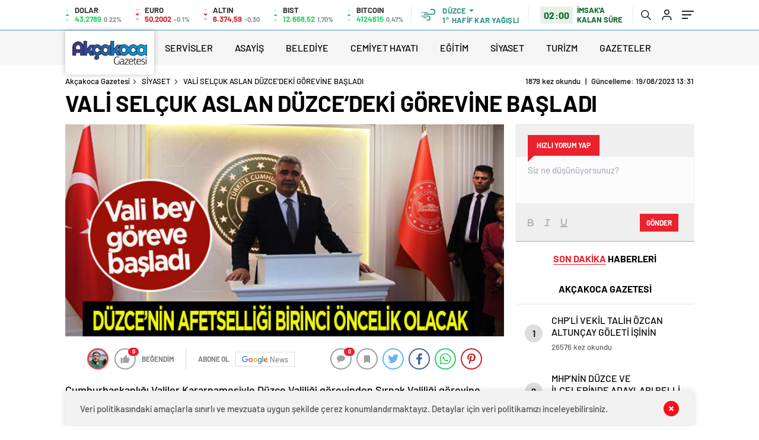

--- FILE ---
content_type: text/html; charset=UTF-8
request_url: https://akcakocagazetesi.com/vali-selcuk-aslan-duzcedeki-gorevine-basladi/
body_size: 26041
content:
<!doctype html>
<html lang="tr" itemscope="" itemtype="https://schema.org/Organization">
<head>
    
    <meta http-equiv="Content-Type" content="text/html; charset=utf-8"/>
    <meta name="viewport" content="width=device-width, initial-scale=1.0, maximum-scale=1.0, user-scalable=no"/>
    
<!-- Rank Math&#039;a Göre Arama Motoru Optimizasyonu - https://rankmath.com/ -->
<title>VALİ SELÇUK ASLAN DÜZCE’DEKİ GÖREVİNE BAŞLADI - Akçakoca Gazetesi</title>
<meta name="description" content="Akçakoca Gazetesi | Yerel ve Bölgesel Haberler"/>
<meta name="robots" content="follow, index, max-snippet:-1, max-video-preview:-1, max-image-preview:large"/>
<link rel="canonical" href="https://akcakocagazetesi.com/vali-selcuk-aslan-duzcedeki-gorevine-basladi/" />
<meta property="og:locale" content="tr_TR" />
<meta property="og:type" content="article" />
<meta property="og:title" content="VALİ SELÇUK ASLAN DÜZCE’DEKİ GÖREVİNE BAŞLADI - Akçakoca Gazetesi" />
<meta property="og:description" content="Akçakoca Gazetesi | Yerel ve Bölgesel Haberler" />
<meta property="og:url" content="https://akcakocagazetesi.com/vali-selcuk-aslan-duzcedeki-gorevine-basladi/" />
<meta property="og:site_name" content="Akçakoca Gazetesi" />
<meta property="article:author" content="ROOT" />
<meta property="article:tag" content="VALİ SELÇUK ASLAN DÜZCE’DEKİ GÖREVİNE BAŞLADI" />
<meta property="article:section" content="SİYASET" />
<meta property="og:image" content="https://akcakocagazetesi.com/wp-content/uploads/2023/08/caopsppspcpkkpcs.jpg" />
<meta property="og:image:secure_url" content="https://akcakocagazetesi.com/wp-content/uploads/2023/08/caopsppspcpkkpcs.jpg" />
<meta property="og:image:width" content="651" />
<meta property="og:image:height" content="315" />
<meta property="og:image:alt" content="VALİ SELÇUK ASLAN DÜZCE’DEKİ GÖREVİNE BAŞLADI" />
<meta property="og:image:type" content="image/jpeg" />
<meta name="twitter:card" content="summary_large_image" />
<meta name="twitter:title" content="VALİ SELÇUK ASLAN DÜZCE’DEKİ GÖREVİNE BAŞLADI - Akçakoca Gazetesi" />
<meta name="twitter:description" content="Akçakoca Gazetesi | Yerel ve Bölgesel Haberler" />
<meta name="twitter:site" content="@temadam" />
<meta name="twitter:creator" content="@temadam" />
<meta name="twitter:image" content="https://akcakocagazetesi.com/wp-content/uploads/2023/08/caopsppspcpkkpcs.jpg" />
<meta name="twitter:label1" content="Yazan" />
<meta name="twitter:data1" content="TUNCAY TOP" />
<meta name="twitter:label2" content="Okuma süresi" />
<meta name="twitter:data2" content="3 dakika" />
<!-- /Rank Math WordPress SEO eklentisi -->

<link rel='dns-prefetch' href='//cdn.quilljs.com' />
<link rel="alternate" title="oEmbed (JSON)" type="application/json+oembed" href="https://akcakocagazetesi.com/wp-json/oembed/1.0/embed?url=https%3A%2F%2Fakcakocagazetesi.com%2Fvali-selcuk-aslan-duzcedeki-gorevine-basladi%2F" />
<link rel="alternate" title="oEmbed (XML)" type="text/xml+oembed" href="https://akcakocagazetesi.com/wp-json/oembed/1.0/embed?url=https%3A%2F%2Fakcakocagazetesi.com%2Fvali-selcuk-aslan-duzcedeki-gorevine-basladi%2F&#038;format=xml" />
<style id='wp-img-auto-sizes-contain-inline-css' type='text/css'>
img:is([sizes=auto i],[sizes^="auto," i]){contain-intrinsic-size:3000px 1500px}
/*# sourceURL=wp-img-auto-sizes-contain-inline-css */
</style>
<script type="text/javascript" src="https://akcakocagazetesi.com/wp-includes/js/jquery/jquery.min.js?ver=3.7.1" id="jquery-core-js"></script>
<script type="text/javascript" src="https://akcakocagazetesi.com/wp-includes/js/jquery/jquery-migrate.min.js?ver=3.4.1" id="jquery-migrate-js"></script>
<script type="text/javascript" id="jquery-js-after">
/* <![CDATA[ */
var $ = jQuery.noConflict();
//# sourceURL=jquery-js-after
/* ]]> */
</script>
<link rel="https://api.w.org/" href="https://akcakocagazetesi.com/wp-json/" /><link rel="alternate" title="JSON" type="application/json" href="https://akcakocagazetesi.com/wp-json/wp/v2/posts/106113" /><link rel="EditURI" type="application/rsd+xml" title="RSD" href="https://akcakocagazetesi.com/xmlrpc.php?rsd" />
<meta name="generator" content="WordPress 6.9" />
<link rel='shortlink' href='https://akcakocagazetesi.com/?p=106113' />
    <style>
 .hd-bot-left #logo{background:#fff !important;}
</style>        <link rel="Shortcut Icon" href="https://akcakocagazetesi.com/wp-content/uploads/2021/08/favicon.png" type="image/x-icon">
    <link rel="stylesheet" href="https://akcakocagazetesi.com/wp-content/themes/haberadam/Css/styles.css"/>
    <link rel="stylesheet" href="https://akcakocagazetesi.com/wp-content/themes/haberadam/Css/owl.carousel.min.css">
            <link rel="stylesheet" href="https://akcakocagazetesi.com/wp-content/themes/haberadam/icon/style.css"/>
        
        <link rel="stylesheet" href="https://akcakocagazetesi.com/wp-content/themes/haberadam/Css/theme_style.css">
        
    
    <link rel="preload" href="https://akcakocagazetesi.com/wp-content/themes/haberadam/fonts/barlow-regular.woff2" as="font" crossorigin>
    <link rel="preload" href="https://akcakocagazetesi.com/wp-content/themes/haberadam/fonts/barlow-medium.woff2" as="font" crossorigin>
    <link rel="preload" href="https://akcakocagazetesi.com/wp-content/themes/haberadam/fonts/barlow-semibold.woff2" as="font" crossorigin>
    <link rel="preload" href="https://akcakocagazetesi.com/wp-content/themes/haberadam/fonts/barlow-bold.woff2" as="font" crossorigin>
    <link rel="preload" href="https://akcakocagazetesi.com/wp-content/themes/haberadam/fonts/barlow-regular2.woff2" as="font" crossorigin>
    <link rel="preload" href="https://akcakocagazetesi.com/wp-content/themes/haberadam/fonts/barlow-medium2.woff2" as="font" crossorigin>
    <link rel="preload" href="https://akcakocagazetesi.com/wp-content/themes/haberadam/fonts/barlow-semibold2.woff2" as="font" crossorigin>
    <link rel="preload" href="https://akcakocagazetesi.com/wp-content/themes/haberadam/fonts/barlow-bold2.woff2" as="font" crossorigin>
    <style>
        @font-face {
            font-family: 'Barlow';
            font-style: normal;
            font-weight: 400;
            src: url(https://akcakocagazetesi.com/wp-content/themes/haberadam/fonts/barlow-regular.woff2) format('woff2');
            unicode-range: U+0000-00FF, U+0131, U+0152-0153, U+02BB-02BC, U+02C6, U+02DA, U+02DC, U+2000-206F, U+2074, U+20AC, U+2122, U+2191, U+2193, U+2212, U+2215, U+FEFF, U+FFFD;
            font-display: swap;
        }

        @font-face {
            font-family: 'Barlow';
            font-style: normal;
            font-weight: 500;
            src: url(https://akcakocagazetesi.com/wp-content/themes/haberadam/fonts/barlow-medium.woff2) format('woff2');
            unicode-range: U+0000-00FF, U+0131, U+0152-0153, U+02BB-02BC, U+02C6, U+02DA, U+02DC, U+2000-206F, U+2074, U+20AC, U+2122, U+2191, U+2193, U+2212, U+2215, U+FEFF, U+FFFD;
            font-display: swap;
        }

        @font-face {
            font-family: 'Barlow';
            font-style: normal;
            font-weight: 600;
            src: url(https://akcakocagazetesi.com/wp-content/themes/haberadam/fonts/barlow-semibold.woff2) format('woff2');
            unicode-range: U+0000-00FF, U+0131, U+0152-0153, U+02BB-02BC, U+02C6, U+02DA, U+02DC, U+2000-206F, U+2074, U+20AC, U+2122, U+2191, U+2193, U+2212, U+2215, U+FEFF, U+FFFD;
            font-display: swap;
        }

        @font-face {
            font-family: 'Barlow';
            font-style: normal;
            font-weight: 700;
            src: url(https://akcakocagazetesi.com/wp-content/themes/haberadam/fonts/barlow-bold.woff2) format('woff2');
            unicode-range: U+0000-00FF, U+0131, U+0152-0153, U+02BB-02BC, U+02C6, U+02DA, U+02DC, U+2000-206F, U+2074, U+20AC, U+2122, U+2191, U+2193, U+2212, U+2215, U+FEFF, U+FFFD;
            font-display: swap;
        }

        @font-face {
            font-family: 'Barlow';
            font-style: normal;
            font-weight: 400;
            src: url(https://akcakocagazetesi.com/wp-content/themes/haberadam/fonts/barlow-regular2.woff2) format('woff2');
            unicode-range: U+0100-024F, U+0259, U+1E00-1EFF, U+2020, U+20A0-20AB, U+20AD-20CF, U+2113, U+2C60-2C7F, U+A720-A7FF;
            font-display: swap;
        }

        @font-face {
            font-family: 'Barlow';
            font-style: normal;
            font-weight: 500;
            src: url(https://akcakocagazetesi.com/wp-content/themes/haberadam/fonts/barlow-medium2.woff2) format('woff2');
            unicode-range: U+0100-024F, U+0259, U+1E00-1EFF, U+2020, U+20A0-20AB, U+20AD-20CF, U+2113, U+2C60-2C7F, U+A720-A7FF;
            font-display: swap;
        }

        @font-face {
            font-family: 'Barlow';
            font-style: normal;
            font-weight: 600;
            src: url(https://akcakocagazetesi.com/wp-content/themes/haberadam/fonts/barlow-semibold2.woff2) format('woff2');
            unicode-range: U+0100-024F, U+0259, U+1E00-1EFF, U+2020, U+20A0-20AB, U+20AD-20CF, U+2113, U+2C60-2C7F, U+A720-A7FF;
            font-display: swap;
        }

        @font-face {
            font-family: 'Barlow';
            font-style: normal;
            font-weight: 700;
            src: url(https://akcakocagazetesi.com/wp-content/themes/haberadam/fonts/barlow-bold2.woff2) format('woff2');
            unicode-range: U+0100-024F, U+0259, U+1E00-1EFF, U+2020, U+20A0-20AB, U+20AD-20CF, U+2113, U+2C60-2C7F, U+A720-A7FF;
            font-display: swap;
        }
    </style>
    
        <style>
    body{
        background-color: #e5e5e5;
    }
    .scdovizin button, .scdovizintab > div.active{
        background-color: #9fc6e0;
    }
    .scdovizintab > div.active{
        border-color: #9fc6e0;
    }
    .scdovizin-inputs.scifull span{
        border-color: #9fc6e025;
    }
    #header-shape-gradient {
        --color-stop: #9fc6e0;
        --color-bot: #9fc6e0;
    }
    #zuck-modal-content .story-viewer .slides .item>.media{width: 700px;}
    #zuck-modal-content .strydesc{color: }
    .newsBox2 > i{background: #2160ad;opacity: 0.7;}
    .ayarlarkaydet.ayarkheader:hover {background-color:#2160ad;}
    .iletisim svg.titledot rect {fill:#2160ad;}
    .videoNewsBox ul li a strong:hover{color: #2160ad}
    .pageWrapper .pageMainWrap .contentWrap .pageNav ul li.active a:before, header{background: #9fc6e0}
    .pageWrapper .pageMainWrap .contentWrap .wideArea .contactForm .submit{background: #9fc6e0}
    .tag{background: #9fc6e0}
    .newsBox:hover>strong{color:#2160ad}
    .newsBox>strong:hover{color:#2160ad}
    .authorBox ul li a strong,#owl-wleft-slider3 .owl-nav button:hover{color:#9fc6e0}
    .options-icons.iconcom:hover .icon-border {
      background-color: #9fc6e0;
      border-color: #9fc6e0;
    }
    @media only screen and (max-width: 480px) {
        .header-bottom {
            background: #9fc6e0;
        }
    }

    .desk-menu-top ul li:first-child, .desk-menu-bottom-left li a:before, .desk-menu-bottom-right ul li a,
    .desk-menu-bottom-right ul li a span
    {color: #c9c9c990}
    .desk-menu-bottom-left li a i{ background-color: #c9c9c990 }
    .desk-menu-bottom-left li a, .desk-menu-bottom-right ul li a, .desk-menu-bottom-right ul li a span { border-color: #c9c9c990; }
    .desk-menu-bottom-right ul li a span svg path { fill: #c9c9c990; }

    .left .more a{background-color: #9fc6e0}

    #home > .bottom > .left .twoLineNews > div > div > div > div > div > div a strong:hover{color: #9fc6e0}
    .videoNewsBox ul li a span i{background: #2160ad}
    .pageWrapper .pageMainWrap .contentWrap .wideArea .contactForm .submit{background: #2160ad}
    .pageWrapper .pageMainWrap .contentWrap .pageNav ul li.active a:before{background: #2160ad}
    .pageWrapper .pageMainWrap .contentWrap .pageNav ul li > a:before{background: #2160ad}
    .header2.withHeader3 .hd-top, .hmfix .header2.withHeader3 .hd-bot.on, .hmfix .header-bottom.on, .wleft-slider-left li.active a figure, .hd-bot,
    .hd-bot, .header2.withHeader3 .hd-top, .hmfix .header2.withHeader3 .hd-bot.on, .yol-in-bottom ul li a span
    { border-color: #9fc6e0; }
    header .menu-item-has-children ul.sub-menu{ background-color: #222222 }
    .desk-menu{ background-color:#2a2929 }
    .bvgl-title{border-color: #9fc6e0 }
    div#owl-wleft-slider3 .owl-dots button:hover:after, div#owl-wleft-slider3 .owl-dots button.active:after,
    .main-manset .owl-dots button.active, .main-manset .owl-nav .owl-prev:hover, .main-manset .owl-nav .owl-next:hover,
    .tab-up-in .owl-dots button.active, .header-bottom-left:before, .header-bottom-left #logo,
    .header-bottom-left nav ul li a:after, .hd-bot-left #logo, .hd-bot-left .mobile-logo, a.mobile-logo, .gazete-detay-left ul li a:before
    {
        background-color: #9fc6e0;
    }

    .yr-in a p:hover,.hd-bot-right nav ul li a:hover{ color:#9fc6e0 }

    #owl-wleft-slider2 .owl-dots button.active,div#owl-wleft-slider .owl-dots button.active, div#owl-wleft-slider3 .owl-dots button.active,
    .tab-up-in .owl-dots button.active, .main-manset #owl-main-manset .owl-dot.active{
        background-color: #9fc6e0 !important;
    }
    .yol-in-bottom ul li a span{ border-color: #9fc6e0 !important; }

    #home.container .newsBox>strong span:hover, #home.container .newsBox>strong:hover span, .flmc .news-four-2 .news-four-in span:hover,
    .kat-grid-right-five a:hover strong, #home.container .newsBox>strong:hover span, .fively-left a:hover h5, .news-four-in a.news-four-link:hover .news-four-in-title span,
    .yol-in-bottom ul li a:hover span, .footer-links-left ul li a:hover, .gazete-detay-left ul li a:hover span, .gazete-detay-left ul li a.active span,
    .gazete-dr-gun li a:hover, .gazeteler-top h1 b
    {
        color: #2160ad !important;
    }

    .hm-top .select-vakit{ background-color: #9fc6e0 }

    .mobile-menu h3{ color: #9fc6e0 }

        footer .logo-pattern{background-color: #9fc6e0}
    
    
    @media screen and (max-width:568px) {
        #home > .bottom .left .sixNewsSymmetry > div {
            width: 100%;
            flex: 100%;
            max-width: 100%;
            padding-left: 5px;
            padding-right: 5px !important;
        }
    }

        .ows-in h3, #owl-wleft-slider2 .ows-in h3, #owl-wleft-slider3 .ows-in h3, .main-manset-title h3,.tab-up-title h3{text-transform: unset;}
        .ows-in h3::first-line{color:#e5d520}
            .container .newsBox>strong:hover span{ color: #2160ad }
    .genel-veri{background-color: #d9242f}

    .mid-va span,.corona1,.corona2{background-color: #b21c26}
    .mid-va span:first-child{background-color: transparent}
    .weat-d-tag a:hover{background-color: #9fc6e0 !important;border-color: #9fc6e0 !important;}
</style>
    
    <script>
        var ajaxurl = "https://akcakocagazetesi.com/wp-admin/admin-ajax.php";</script>
	<script async src="https://pagead2.googlesyndication.com/pagead/js/adsbygoogle.js?client=ca-pub-3574706833245412"
     crossorigin="anonymous"></script>
	<meta name="google-adsense-account" content="ca-pub-3574706833245412">
	<script async src="https://pagead2.googlesyndication.com/pagead/js/adsbygoogle.js?client=ca-pub-3574706833245412"
     crossorigin="anonymous"></script>
<style id='global-styles-inline-css' type='text/css'>
:root{--wp--preset--aspect-ratio--square: 1;--wp--preset--aspect-ratio--4-3: 4/3;--wp--preset--aspect-ratio--3-4: 3/4;--wp--preset--aspect-ratio--3-2: 3/2;--wp--preset--aspect-ratio--2-3: 2/3;--wp--preset--aspect-ratio--16-9: 16/9;--wp--preset--aspect-ratio--9-16: 9/16;--wp--preset--color--black: #000000;--wp--preset--color--cyan-bluish-gray: #abb8c3;--wp--preset--color--white: #ffffff;--wp--preset--color--pale-pink: #f78da7;--wp--preset--color--vivid-red: #cf2e2e;--wp--preset--color--luminous-vivid-orange: #ff6900;--wp--preset--color--luminous-vivid-amber: #fcb900;--wp--preset--color--light-green-cyan: #7bdcb5;--wp--preset--color--vivid-green-cyan: #00d084;--wp--preset--color--pale-cyan-blue: #8ed1fc;--wp--preset--color--vivid-cyan-blue: #0693e3;--wp--preset--color--vivid-purple: #9b51e0;--wp--preset--gradient--vivid-cyan-blue-to-vivid-purple: linear-gradient(135deg,rgb(6,147,227) 0%,rgb(155,81,224) 100%);--wp--preset--gradient--light-green-cyan-to-vivid-green-cyan: linear-gradient(135deg,rgb(122,220,180) 0%,rgb(0,208,130) 100%);--wp--preset--gradient--luminous-vivid-amber-to-luminous-vivid-orange: linear-gradient(135deg,rgb(252,185,0) 0%,rgb(255,105,0) 100%);--wp--preset--gradient--luminous-vivid-orange-to-vivid-red: linear-gradient(135deg,rgb(255,105,0) 0%,rgb(207,46,46) 100%);--wp--preset--gradient--very-light-gray-to-cyan-bluish-gray: linear-gradient(135deg,rgb(238,238,238) 0%,rgb(169,184,195) 100%);--wp--preset--gradient--cool-to-warm-spectrum: linear-gradient(135deg,rgb(74,234,220) 0%,rgb(151,120,209) 20%,rgb(207,42,186) 40%,rgb(238,44,130) 60%,rgb(251,105,98) 80%,rgb(254,248,76) 100%);--wp--preset--gradient--blush-light-purple: linear-gradient(135deg,rgb(255,206,236) 0%,rgb(152,150,240) 100%);--wp--preset--gradient--blush-bordeaux: linear-gradient(135deg,rgb(254,205,165) 0%,rgb(254,45,45) 50%,rgb(107,0,62) 100%);--wp--preset--gradient--luminous-dusk: linear-gradient(135deg,rgb(255,203,112) 0%,rgb(199,81,192) 50%,rgb(65,88,208) 100%);--wp--preset--gradient--pale-ocean: linear-gradient(135deg,rgb(255,245,203) 0%,rgb(182,227,212) 50%,rgb(51,167,181) 100%);--wp--preset--gradient--electric-grass: linear-gradient(135deg,rgb(202,248,128) 0%,rgb(113,206,126) 100%);--wp--preset--gradient--midnight: linear-gradient(135deg,rgb(2,3,129) 0%,rgb(40,116,252) 100%);--wp--preset--font-size--small: 13px;--wp--preset--font-size--medium: 20px;--wp--preset--font-size--large: 36px;--wp--preset--font-size--x-large: 42px;--wp--preset--spacing--20: 0.44rem;--wp--preset--spacing--30: 0.67rem;--wp--preset--spacing--40: 1rem;--wp--preset--spacing--50: 1.5rem;--wp--preset--spacing--60: 2.25rem;--wp--preset--spacing--70: 3.38rem;--wp--preset--spacing--80: 5.06rem;--wp--preset--shadow--natural: 6px 6px 9px rgba(0, 0, 0, 0.2);--wp--preset--shadow--deep: 12px 12px 50px rgba(0, 0, 0, 0.4);--wp--preset--shadow--sharp: 6px 6px 0px rgba(0, 0, 0, 0.2);--wp--preset--shadow--outlined: 6px 6px 0px -3px rgb(255, 255, 255), 6px 6px rgb(0, 0, 0);--wp--preset--shadow--crisp: 6px 6px 0px rgb(0, 0, 0);}:where(.is-layout-flex){gap: 0.5em;}:where(.is-layout-grid){gap: 0.5em;}body .is-layout-flex{display: flex;}.is-layout-flex{flex-wrap: wrap;align-items: center;}.is-layout-flex > :is(*, div){margin: 0;}body .is-layout-grid{display: grid;}.is-layout-grid > :is(*, div){margin: 0;}:where(.wp-block-columns.is-layout-flex){gap: 2em;}:where(.wp-block-columns.is-layout-grid){gap: 2em;}:where(.wp-block-post-template.is-layout-flex){gap: 1.25em;}:where(.wp-block-post-template.is-layout-grid){gap: 1.25em;}.has-black-color{color: var(--wp--preset--color--black) !important;}.has-cyan-bluish-gray-color{color: var(--wp--preset--color--cyan-bluish-gray) !important;}.has-white-color{color: var(--wp--preset--color--white) !important;}.has-pale-pink-color{color: var(--wp--preset--color--pale-pink) !important;}.has-vivid-red-color{color: var(--wp--preset--color--vivid-red) !important;}.has-luminous-vivid-orange-color{color: var(--wp--preset--color--luminous-vivid-orange) !important;}.has-luminous-vivid-amber-color{color: var(--wp--preset--color--luminous-vivid-amber) !important;}.has-light-green-cyan-color{color: var(--wp--preset--color--light-green-cyan) !important;}.has-vivid-green-cyan-color{color: var(--wp--preset--color--vivid-green-cyan) !important;}.has-pale-cyan-blue-color{color: var(--wp--preset--color--pale-cyan-blue) !important;}.has-vivid-cyan-blue-color{color: var(--wp--preset--color--vivid-cyan-blue) !important;}.has-vivid-purple-color{color: var(--wp--preset--color--vivid-purple) !important;}.has-black-background-color{background-color: var(--wp--preset--color--black) !important;}.has-cyan-bluish-gray-background-color{background-color: var(--wp--preset--color--cyan-bluish-gray) !important;}.has-white-background-color{background-color: var(--wp--preset--color--white) !important;}.has-pale-pink-background-color{background-color: var(--wp--preset--color--pale-pink) !important;}.has-vivid-red-background-color{background-color: var(--wp--preset--color--vivid-red) !important;}.has-luminous-vivid-orange-background-color{background-color: var(--wp--preset--color--luminous-vivid-orange) !important;}.has-luminous-vivid-amber-background-color{background-color: var(--wp--preset--color--luminous-vivid-amber) !important;}.has-light-green-cyan-background-color{background-color: var(--wp--preset--color--light-green-cyan) !important;}.has-vivid-green-cyan-background-color{background-color: var(--wp--preset--color--vivid-green-cyan) !important;}.has-pale-cyan-blue-background-color{background-color: var(--wp--preset--color--pale-cyan-blue) !important;}.has-vivid-cyan-blue-background-color{background-color: var(--wp--preset--color--vivid-cyan-blue) !important;}.has-vivid-purple-background-color{background-color: var(--wp--preset--color--vivid-purple) !important;}.has-black-border-color{border-color: var(--wp--preset--color--black) !important;}.has-cyan-bluish-gray-border-color{border-color: var(--wp--preset--color--cyan-bluish-gray) !important;}.has-white-border-color{border-color: var(--wp--preset--color--white) !important;}.has-pale-pink-border-color{border-color: var(--wp--preset--color--pale-pink) !important;}.has-vivid-red-border-color{border-color: var(--wp--preset--color--vivid-red) !important;}.has-luminous-vivid-orange-border-color{border-color: var(--wp--preset--color--luminous-vivid-orange) !important;}.has-luminous-vivid-amber-border-color{border-color: var(--wp--preset--color--luminous-vivid-amber) !important;}.has-light-green-cyan-border-color{border-color: var(--wp--preset--color--light-green-cyan) !important;}.has-vivid-green-cyan-border-color{border-color: var(--wp--preset--color--vivid-green-cyan) !important;}.has-pale-cyan-blue-border-color{border-color: var(--wp--preset--color--pale-cyan-blue) !important;}.has-vivid-cyan-blue-border-color{border-color: var(--wp--preset--color--vivid-cyan-blue) !important;}.has-vivid-purple-border-color{border-color: var(--wp--preset--color--vivid-purple) !important;}.has-vivid-cyan-blue-to-vivid-purple-gradient-background{background: var(--wp--preset--gradient--vivid-cyan-blue-to-vivid-purple) !important;}.has-light-green-cyan-to-vivid-green-cyan-gradient-background{background: var(--wp--preset--gradient--light-green-cyan-to-vivid-green-cyan) !important;}.has-luminous-vivid-amber-to-luminous-vivid-orange-gradient-background{background: var(--wp--preset--gradient--luminous-vivid-amber-to-luminous-vivid-orange) !important;}.has-luminous-vivid-orange-to-vivid-red-gradient-background{background: var(--wp--preset--gradient--luminous-vivid-orange-to-vivid-red) !important;}.has-very-light-gray-to-cyan-bluish-gray-gradient-background{background: var(--wp--preset--gradient--very-light-gray-to-cyan-bluish-gray) !important;}.has-cool-to-warm-spectrum-gradient-background{background: var(--wp--preset--gradient--cool-to-warm-spectrum) !important;}.has-blush-light-purple-gradient-background{background: var(--wp--preset--gradient--blush-light-purple) !important;}.has-blush-bordeaux-gradient-background{background: var(--wp--preset--gradient--blush-bordeaux) !important;}.has-luminous-dusk-gradient-background{background: var(--wp--preset--gradient--luminous-dusk) !important;}.has-pale-ocean-gradient-background{background: var(--wp--preset--gradient--pale-ocean) !important;}.has-electric-grass-gradient-background{background: var(--wp--preset--gradient--electric-grass) !important;}.has-midnight-gradient-background{background: var(--wp--preset--gradient--midnight) !important;}.has-small-font-size{font-size: var(--wp--preset--font-size--small) !important;}.has-medium-font-size{font-size: var(--wp--preset--font-size--medium) !important;}.has-large-font-size{font-size: var(--wp--preset--font-size--large) !important;}.has-x-large-font-size{font-size: var(--wp--preset--font-size--x-large) !important;}
/*# sourceURL=global-styles-inline-css */
</style>
</head>

<body data-rsssl=1 class=" hmfix  bgWhite mm-wrapper">
<div class="header2after">

</div>
<style>
    .hwwi-bottom p {
        max-width: 114px;
    }
</style>
<header class="header2">

    <div class="hd-top">
        <div class="container">
            <div class="hd-top-in">
                <div class="log-7">
                    <div class="logo-pattern">
</div>

<a href="https://akcakocagazetesi.com/" id="logo" class="desktop-logo"><img src="https://akcakocagazetesi.com/oorgorgi/2021/04/logo-1.png" class="logo-lzy" alt="Akçakoca Gazetesi" /></a>
<a href="https://akcakocagazetesi.com/" class="mobile-logo"><img src="https://akcakocagazetesi.com/oorgorgi/2021/04/logo-1.png" class="logo-lzy"  alt="Akçakoca Gazetesi" /></a>                </div>


                <div class="hd-top-left">
                                        <div class="htl-i">
                        <div class="htl-i-left up">
                            <span></span>
                            <span></span>
                            <span></span>
                        </div>

                        <div class="htl-i-right">
                            <span>DOLAR</span>
                            <b class="up">43,2789<u> 0.22%</u></b>
                        </div>
                    </div>

                    
                    <div class="htl-i">
                        <div class="htl-i-left down">
                            <span></span>
                            <span></span>
                            <span></span>
                        </div>
                        <div class="htl-i-right">
                            <span>EURO</span>
                            <b class="down">50,2002<u> -0.1%</u></b>
                        </div>
                    </div>

                    
                    <div class="htl-i">
                        <div class="htl-i-left down">
                            <span></span>
                            <span></span>
                            <span></span>
                        </div>
                        <div class="htl-i-right">
                            <span>ALTIN</span>
                            <b class="down">6.374,59<u>-0,30</u></b>
                        </div>
                    </div>

                    
                    <div class="htl-i">
                        <div class="htl-i-left up">
                            <span></span>
                            <span></span>
                            <span></span>
                        </div>
                        <div class="htl-i-right">
                            <span>BIST</span>
                            <b class="up">12.668,52<u>1,70%</u></b>
                        </div>
                    </div>


                                        <div class="htl-i">
                        <div class="htl-i-left up">
                            <span></span>
                            <span></span>
                            <span></span>
                        </div>
                        <div class="htl-i-right">
                            <span>BITCOIN</span>
                            <b class="up">4124615<u>0,47%</u></b>
                        </div>
                    </div>

                </div>
                <div class="header-top-right">
                    <div class="wheat">
                        <div class="weatherStatus">
                            <i class="hafif-kar-yagisli"></i>
                            <div class="hwwi-flex">
                                <div class="hwwi-top">
                                    <span>Düzce</span>
                                </div>
                                <div class="hwwi-bottom">
                                    <span>1°</span>
                                    <p>HAFİF KAR YAĞIŞLI</p>
                                </div>
                            </div>
                        </div>

                        <div class="wheatall" style="visibility: hidden;opacity: 0;transform: translateY(18px);">
                            <div class="selectli-place">
                                <input type="text" name="" value="" placeholder="Şehir Ara">
                                <img src="https://akcakocagazetesi.com/wp-content/themes/haberadam/img/icons/search.png" alt="s" class="des-g">
                            </div>
                            <ul>
                                                                    <li data-city="adana" onclick="getWeather(1)">Adana</li>
                                                                    <li data-city="adiyaman" onclick="getWeather(2)">Adıyaman</li>
                                                                    <li data-city="afyonkarahisar" onclick="getWeather(3)">Afyonkarahisar</li>
                                                                    <li data-city="agri" onclick="getWeather(4)">Ağrı</li>
                                                                    <li data-city="amasya" onclick="getWeather(5)">Amasya</li>
                                                                    <li data-city="ankara" onclick="getWeather(6)">Ankara</li>
                                                                    <li data-city="antalya" onclick="getWeather(7)">Antalya</li>
                                                                    <li data-city="artvin" onclick="getWeather(8)">Artvin</li>
                                                                    <li data-city="aydin" onclick="getWeather(9)">Aydın</li>
                                                                    <li data-city="balikesir" onclick="getWeather(10)">Balıkesir</li>
                                                                    <li data-city="bilecik" onclick="getWeather(11)">Bilecik</li>
                                                                    <li data-city="bingol" onclick="getWeather(12)">Bingöl</li>
                                                                    <li data-city="bitlis" onclick="getWeather(13)">Bitlis</li>
                                                                    <li data-city="bolu" onclick="getWeather(14)">Bolu</li>
                                                                    <li data-city="burdur" onclick="getWeather(15)">Burdur</li>
                                                                    <li data-city="bursa" onclick="getWeather(16)">Bursa</li>
                                                                    <li data-city="canakkale" onclick="getWeather(17)">Çanakkale</li>
                                                                    <li data-city="cankiri" onclick="getWeather(18)">Çankırı</li>
                                                                    <li data-city="corum" onclick="getWeather(19)">Çorum</li>
                                                                    <li data-city="denizli" onclick="getWeather(20)">Denizli</li>
                                                                    <li data-city="diyarbakir" onclick="getWeather(21)">Diyarbakır</li>
                                                                    <li data-city="edirne" onclick="getWeather(22)">Edirne</li>
                                                                    <li data-city="elazig" onclick="getWeather(23)">Elazığ</li>
                                                                    <li data-city="erzincan" onclick="getWeather(24)">Erzincan</li>
                                                                    <li data-city="erzurum" onclick="getWeather(25)">Erzurum</li>
                                                                    <li data-city="eskisehir" onclick="getWeather(26)">Eskişehir</li>
                                                                    <li data-city="gaziantep" onclick="getWeather(27)">Gaziantep</li>
                                                                    <li data-city="giresun" onclick="getWeather(28)">Giresun</li>
                                                                    <li data-city="gumushane" onclick="getWeather(29)">Gümüşhane</li>
                                                                    <li data-city="hakkari" onclick="getWeather(30)">Hakkâri</li>
                                                                    <li data-city="hatay" onclick="getWeather(31)">Hatay</li>
                                                                    <li data-city="isparta" onclick="getWeather(32)">Isparta</li>
                                                                    <li data-city="mersin" onclick="getWeather(33)">Mersin</li>
                                                                    <li data-city="istanbul" onclick="getWeather(34)">İstanbul</li>
                                                                    <li data-city="izmir" onclick="getWeather(35)">İzmir</li>
                                                                    <li data-city="kars" onclick="getWeather(36)">Kars</li>
                                                                    <li data-city="kastamonu" onclick="getWeather(37)">Kastamonu</li>
                                                                    <li data-city="kayseri" onclick="getWeather(38)">Kayseri</li>
                                                                    <li data-city="kirklareli" onclick="getWeather(39)">Kırklareli</li>
                                                                    <li data-city="kirsehir" onclick="getWeather(40)">Kırşehir</li>
                                                                    <li data-city="kocaeli" onclick="getWeather(41)">Kocaeli</li>
                                                                    <li data-city="konya" onclick="getWeather(42)">Konya</li>
                                                                    <li data-city="kutahya" onclick="getWeather(43)">Kütahya</li>
                                                                    <li data-city="malatya" onclick="getWeather(44)">Malatya</li>
                                                                    <li data-city="manisa" onclick="getWeather(45)">Manisa</li>
                                                                    <li data-city="kahramanmaras" onclick="getWeather(46)">Kahramanmaraş</li>
                                                                    <li data-city="mardin" onclick="getWeather(47)">Mardin</li>
                                                                    <li data-city="mugla" onclick="getWeather(48)">Muğla</li>
                                                                    <li data-city="mus" onclick="getWeather(49)">Muş</li>
                                                                    <li data-city="nevsehir" onclick="getWeather(50)">Nevşehir</li>
                                                                    <li data-city="nigde" onclick="getWeather(51)">Niğde</li>
                                                                    <li data-city="ordu" onclick="getWeather(52)">Ordu</li>
                                                                    <li data-city="rize" onclick="getWeather(53)">Rize</li>
                                                                    <li data-city="sakarya" onclick="getWeather(54)">Sakarya</li>
                                                                    <li data-city="samsun" onclick="getWeather(55)">Samsun</li>
                                                                    <li data-city="siirt" onclick="getWeather(56)">Siirt</li>
                                                                    <li data-city="sinop" onclick="getWeather(57)">Sinop</li>
                                                                    <li data-city="sivas" onclick="getWeather(58)">Sivas</li>
                                                                    <li data-city="tekirdag" onclick="getWeather(59)">Tekirdağ</li>
                                                                    <li data-city="tokat" onclick="getWeather(60)">Tokat</li>
                                                                    <li data-city="trabzon" onclick="getWeather(61)">Trabzon</li>
                                                                    <li data-city="tunceli" onclick="getWeather(62)">Tunceli</li>
                                                                    <li data-city="sanliurfa" onclick="getWeather(63)">Şanlıurfa</li>
                                                                    <li data-city="usak" onclick="getWeather(64)">Uşak</li>
                                                                    <li data-city="van" onclick="getWeather(65)">Van</li>
                                                                    <li data-city="yozgat" onclick="getWeather(66)">Yozgat</li>
                                                                    <li data-city="zonguldak" onclick="getWeather(67)">Zonguldak</li>
                                                                    <li data-city="aksaray" onclick="getWeather(68)">Aksaray</li>
                                                                    <li data-city="bayburt" onclick="getWeather(69)">Bayburt</li>
                                                                    <li data-city="karaman" onclick="getWeather(70)">Karaman</li>
                                                                    <li data-city="kirikkale" onclick="getWeather(71)">Kırıkkale</li>
                                                                    <li data-city="batman" onclick="getWeather(72)">Batman</li>
                                                                    <li data-city="sirnak" onclick="getWeather(73)">Şırnak</li>
                                                                    <li data-city="bartin" onclick="getWeather(74)">Bartın</li>
                                                                    <li data-city="ardahan" onclick="getWeather(75)">Ardahan</li>
                                                                    <li data-city="igdir" onclick="getWeather(76)">Iğdır</li>
                                                                    <li data-city="yalova" onclick="getWeather(77)">Yalova</li>
                                                                    <li data-city="karabuk" onclick="getWeather(78)">Karabük</li>
                                                                    <li data-city="kilis" onclick="getWeather(79)">Kilis</li>
                                                                    <li data-city="osmaniye" onclick="getWeather(80)">Osmaniye</li>
                                                                    <li data-city="duzce" onclick="getWeather(81)">Düzce</li>
                                                            </ul>
                        </div>
                    </div>
                    <div class="header2-vakit">
    <span>02:00</span>
    <p>İMSAK'A KALAN SÜRE</p>
</div>
                    <div class="hd-top-right">

                        <div class="header-bottom-right-options">
                            
<ul>

    <li class="hdr-s "><a href="javascript:;">
      <svg id="asd" class="des-g" data-name="Layer 1" xmlns="https://www.w3.org/2000/svg" width="17" height="19" viewBox="0 0 23.08 23.2"><path d="M15.39,15.39l7,7.11ZM1,9.09a8.09,8.09,0,1,1,8.09,8.08A8.09,8.09,0,0,1,1,9.09Z" transform="translate(0 0)" style="fill:none;stroke:#222;stroke-linecap:round;stroke-width:2px"></path></svg>
            <!--<img src="https://akcakocagazetesi.com/wp-content/themes/haberadam/img/icons/searchw.png" alt="s" class="mb-g">-->

            <svg id="asd" class="mobileg-g" data-name="Layer 1" xmlns="https://www.w3.org/2000/svg" width="17" height="19" viewBox="0 0 23.08 23.2"><path d="M15.39,15.39l7,7.11ZM1,9.09a8.09,8.09,0,1,1,8.09,8.08A8.09,8.09,0,0,1,1,9.09Z" transform="translate(0 0)" style="fill:none;stroke:#fff;stroke-linecap:round;stroke-width:2px"></path></svg>
        </a>
        <div class="header-search-form" style="visibility: hidden;opacity: 0;transform: translateY(10px);">
            <div class="container">
                <div class="hsf-in">
                    <form class="" action="https://akcakocagazetesi.com/" method="get">
                        <input type="text" name="s" placeholder="Ne aramak istersiniz?">
                          <div class="s-close">
                            <svg width="12" height="12" version="1.1" id="Capa_1" xmlns="https://www.w3.org/2000/svg" xmlns:xlink="https://www.w3.org/1999/xlink" x="0px" y="0px"
                               viewBox="0 0 47.971 47.971" style="enable-background:new 0 0 47.971 47.971;" xml:space="preserve">
                            <g>
                              <path d="M28.228,23.986L47.092,5.122c1.172-1.171,1.172-3.071,0-4.242c-1.172-1.172-3.07-1.172-4.242,0L23.986,19.744L5.121,0.88
                                c-1.172-1.172-3.07-1.172-4.242,0c-1.172,1.171-1.172,3.071,0,4.242l18.865,18.864L0.879,42.85c-1.172,1.171-1.172,3.071,0,4.242
                                C1.465,47.677,2.233,47.97,3,47.97s1.535-0.293,2.121-0.879l18.865-18.864L42.85,47.091c0.586,0.586,1.354,0.879,2.121,0.879
                                s1.535-0.293,2.121-0.879c1.172-1.171,1.172-3.071,0-4.242L28.228,23.986z" fill="#222"/>
                            </g>
                            <g>
                            </g>
                            <g>
                            </g>
                            <g>
                            </g>
                            <g>
                            </g>
                            <g>
                            </g>
                            <g>
                            </g>
                            <g>
                            </g>
                            <g>
                            </g>
                            <g>
                            </g>
                            <g>
                            </g>
                            <g>
                            </g>
                            <g>
                            </g>
                            <g>
                            </g>
                            <g>
                            </g>
                            <g>
                            </g>
                            </svg>

                          </div>
                    </form>
                </div>
            </div>
        </div>
    </li>
    <li >
                        <a href="https://akcakocagazetesi.com/giris">
                    <svg xmlns="https://www.w3.org/2000/svg" class="des-g" width="17" height="18" viewBox="0 0 18 20"><path d="M1683,42V40a4,4,0,0,0-4-4h-6a4,4,0,0,0-4,4v2h-2V40a6,6,0,0,1,6-6h6a6,6,0,0,1,6,6v2Zm-12-15a5,5,0,1,1,5,5A5,5,0,0,1,1671,27Zm2,0a3,3,0,1,0,3-3A3,3,0,0,0,1673,27Z" transform="translate(-1667 -22)" fill="#222"/></svg>
                                        <svg xmlns="https://www.w3.org/2000/svg" class="mobileg-g" width="17" height="18" viewBox="0 0 18 20"><path d="M1683,42V40a4,4,0,0,0-4-4h-6a4,4,0,0,0-4,4v2h-2V40a6,6,0,0,1,6-6h6a6,6,0,0,1,6,6v2Zm-12-15a5,5,0,1,1,5,5A5,5,0,0,1,1671,27Zm2,0a3,3,0,1,0,3-3A3,3,0,0,0,1673,27Z" transform="translate(-1667 -22)" fill="#fff"/></svg>
            </a></li>
    <li >
        <div class="hamburger m-toggle">
            <div class="hamburger-in">
                <span></span>
                <span></span>
                <span></span>
            </div>
        </div>
    </li>
</ul>
                        </div>
                    </div>
                </div>

            </div>
        </div>
    </div>
    <div class="hd-bot">
        <div class="container">
            <div class="hd-bot-flex">
                <div class="hd-bot-left">
                    <div class="logo-pattern">
</div>

<a href="https://akcakocagazetesi.com/" id="logo" class="desktop-logo"><img src="https://akcakocagazetesi.com/oorgorgi/2021/04/logo-1.png" class="logo-lzy" alt="Akçakoca Gazetesi" /></a>
<a href="https://akcakocagazetesi.com/" class="mobile-logo"><img src="https://akcakocagazetesi.com/oorgorgi/2021/04/logo-1.png" class="logo-lzy"  alt="Akçakoca Gazetesi" /></a>                </div>
                <div class="hd-bot-right">
                    <nav>
                        <ul id="menu-ust-menu" class="menu"><li id="menu-item-87313" class="menu-attr purple2 menu-item menu-item-type-custom menu-item-object-custom menu-item-has-children menu-item-87313"><a title="DİĞER">SERVİSLER</a>
<ul class="sub-menu">
	<li id="menu-item-87314" class="menu-item menu-item-type-post_type menu-item-object-page menu-item-87314"><a href="https://akcakocagazetesi.com/hava-durumu-servisi/">Hava Durumu Light</a></li>
	<li id="menu-item-87315" class="menu-item menu-item-type-post_type menu-item-object-page menu-item-87315"><a href="https://akcakocagazetesi.com/hava-durumu-servisi/">Hava Durumu Dark</a></li>
	<li id="menu-item-87316" class="menu-item menu-item-type-post_type menu-item-object-page menu-item-87316"><a href="https://akcakocagazetesi.com/yol-durumu-servisi/">Yol Durumu Light</a></li>
	<li id="menu-item-87317" class="menu-item menu-item-type-post_type menu-item-object-page menu-item-87317"><a href="https://akcakocagazetesi.com/yol-durumu-servisi/">Yol Durumu Dark</a></li>
	<li id="menu-item-87318" class="menu-item menu-item-type-post_type menu-item-object-page menu-item-87318"><a href="https://akcakocagazetesi.com/canli-tv-servisi/">Canlı Tv Light</a></li>
	<li id="menu-item-87319" class="menu-item menu-item-type-post_type menu-item-object-page menu-item-87319"><a href="https://akcakocagazetesi.com/canli-tv-servisi/">Canlı Tv Dark</a></li>
	<li id="menu-item-87320" class="menu-item menu-item-type-post_type menu-item-object-page menu-item-87320"><a href="https://akcakocagazetesi.com/yayin-akislari-servisi/">Yayın Akışları Light</a></li>
	<li id="menu-item-87321" class="menu-item menu-item-type-post_type menu-item-object-page menu-item-87321"><a href="https://akcakocagazetesi.com/yayin-akislari-servisi/">Yayın Akışları Dark</a></li>
	<li id="menu-item-87322" class="menu-item menu-item-type-post_type menu-item-object-page menu-item-87322"><a href="https://akcakocagazetesi.com/nobetci-eczaneler/">Nöbetçi Eczaneler</a></li>
	<li id="menu-item-87323" class="menu-item menu-item-type-post_type menu-item-object-page menu-item-87323"><a href="https://akcakocagazetesi.com/canli-borsa/">Canlı Borsa</a></li>
	<li id="menu-item-87324" class="menu-item menu-item-type-post_type menu-item-object-page menu-item-87324"><a href="https://akcakocagazetesi.com/namaz-vakitleri/">Namaz Vakitleri</a></li>
	<li id="menu-item-87325" class="menu-item menu-item-type-post_type menu-item-object-page menu-item-87325"><a href="https://akcakocagazetesi.com/puan-durumu/">Puan Durumu</a></li>
	<li id="menu-item-87326" class="menu-item menu-item-type-post_type menu-item-object-page menu-item-87326"><a href="https://akcakocagazetesi.com/kripto-paralar/">Kripto Paralar</a></li>
	<li id="menu-item-87327" class="menu-item menu-item-type-post_type menu-item-object-page menu-item-87327"><a href="https://akcakocagazetesi.com/dovizler/">Dövizler</a></li>
	<li id="menu-item-87328" class="menu-item menu-item-type-post_type menu-item-object-page menu-item-87328"><a href="https://akcakocagazetesi.com/hisseler/">Hisseler</a></li>
	<li id="menu-item-87329" class="menu-item menu-item-type-post_type menu-item-object-page menu-item-87329"><a href="https://akcakocagazetesi.com/altinlar/">Altınlar</a></li>
	<li id="menu-item-87330" class="menu-item menu-item-type-post_type menu-item-object-page menu-item-87330"><a href="https://akcakocagazetesi.com/pariteler/">Pariteler</a></li>
</ul>
</li>
<li id="menu-item-87402" class="menu-item menu-item-type-taxonomy menu-item-object-category menu-item-87402"><a href="https://akcakocagazetesi.com/kategori/asayis/">ASAYİŞ</a></li>
<li id="menu-item-87403" class="menu-item menu-item-type-taxonomy menu-item-object-category menu-item-87403"><a href="https://akcakocagazetesi.com/kategori/belediye/">BELEDİYE</a></li>
<li id="menu-item-87478" class="menu-item menu-item-type-taxonomy menu-item-object-category menu-item-87478"><a href="https://akcakocagazetesi.com/kategori/cemiyet-hayati/">CEMİYET HAYATI</a></li>
<li id="menu-item-87404" class="menu-item menu-item-type-taxonomy menu-item-object-category menu-item-87404"><a href="https://akcakocagazetesi.com/kategori/egitim/">EĞİTİM</a></li>
<li id="menu-item-87405" class="menu-item menu-item-type-taxonomy menu-item-object-category current-post-ancestor current-menu-parent current-post-parent menu-item-87405"><a href="https://akcakocagazetesi.com/kategori/siyaset/">SİYASET</a></li>
<li id="menu-item-87406" class="menu-item menu-item-type-taxonomy menu-item-object-category menu-item-87406"><a href="https://akcakocagazetesi.com/kategori/turizm/">TURİZM</a></li>
<li id="menu-item-87338" class="menu-item menu-item-type-post_type menu-item-object-page menu-item-87338"><a href="https://akcakocagazetesi.com/gazeteler/">GAZETELER</a></li>
</ul>                    </nav>
                </div>
            </div>
        </div>
    </div>
    <div class="mobileSearch">
        <div class="mobileSearch-close">
            <div class="mss-close">
                <svg width="12" height="12" version="1.1" id="Capa_1" xmlns="https://www.w3.org/2000/svg" xmlns:xlink="https://www.w3.org/1999/xlink" x="0px" y="0px" viewBox="0 0 47.971 47.971" style="enable-background:new 0 0 47.971 47.971;" xml:space="preserve">
                    <g>
                        <path d="M28.228,23.986L47.092,5.122c1.172-1.171,1.172-3.071,0-4.242c-1.172-1.172-3.07-1.172-4.242,0L23.986,19.744L5.121,0.88
                                c-1.172-1.172-3.07-1.172-4.242,0c-1.172,1.171-1.172,3.071,0,4.242l18.865,18.864L0.879,42.85c-1.172,1.171-1.172,3.071,0,4.242
                                C1.465,47.677,2.233,47.97,3,47.97s1.535-0.293,2.121-0.879l18.865-18.864L42.85,47.091c0.586,0.586,1.354,0.879,2.121,0.879
                                s1.535-0.293,2.121-0.879c1.172-1.171,1.172-3.071,0-4.242L28.228,23.986z" fill="#222"></path>
                    </g>
                    <g></g>
                    <g></g>
                    <g></g>
                    <g></g>
                    <g></g>
                    <g></g>
                    <g></g>
                    <g></g>
                    <g></g>
                    <g></g>
                    <g></g>
                    <g></g>
                    <g></g>
                    <g></g>
                    <g></g>
                </svg>

            </div>
        </div>
        <div class="mobileSearch-top">
            <form method="get" action="https://akcakocagazetesi.com/">
                <div class="mobileSearch-flex">
                    <button type="submit">
                        <svg id="asdf" data-name="Layer 1" xmlns="https://www.w3.org/2000/svg" width="17" height="19" viewBox="0 0 23.08 23.2">
                            <path d="M15.39,15.39l7,7.11ZM1,9.09a8.09,8.09,0,1,1,8.09,8.08A8.09,8.09,0,0,1,1,9.09Z" transform="translate(0 0)" style="fill:none;stroke:#fff;stroke-linecap:round;stroke-width:2px"></path>
                        </svg>
                    </button>
                    <input type="text" name="s" placeholder="Hızlı Ara" required="">
                </div>
            </form>
        </div>
        <div class="mobileSearch-bottom">
            <ul>
                                    <li>
                        <a href="https://akcakocagazetesi.com/etiket/zorunlu-kis-lastigi-uygulamasi-bugun-basladi-uymayanlara-buyuk-ceza/"><svg version="1.1" id="Capa_1" width="12px" height="12px" xmlns="https://www.w3.org/2000/svg" xmlns:xlink="http://www.w3.org/1999/xlink" x="0px" y="0px" viewBox="0 0 512 512" style="enable-background:new 0 0 512 512;" xml:space="preserve">
                                <g>
                                    <g>
                                        <path d="M506.134,241.843c-0.006-0.006-0.011-0.013-0.018-0.019l-104.504-104c-7.829-7.791-20.492-7.762-28.285,0.068
                    c-7.792,7.829-7.762,20.492,0.067,28.284L443.558,236H20c-11.046,0-20,8.954-20,20c0,11.046,8.954,20,20,20h423.557
                    l-70.162,69.824c-7.829,7.792-7.859,20.455-0.067,28.284c7.793,7.831,20.457,7.858,28.285,0.068l104.504-104
                    c0.006-0.006,0.011-0.013,0.018-0.019C513.968,262.339,513.943,249.635,506.134,241.843z" />
                                    </g>
                                </g>
                                <g></g>
                                <g></g>
                                <g></g>
                                <g></g>
                                <g></g>
                                <g></g>
                                <g></g>
                                <g></g>
                                <g></g>
                                <g></g>
                                <g></g>
                                <g></g>
                                <g></g>
                                <g></g>
                                <g></g>
                            </svg>
                            Zorunlu kış lastiği uygulaması bugün başladı! Uymayanlara büyük ceza!..</a>
                    </li>
                                    <li>
                        <a href="https://akcakocagazetesi.com/etiket/zonguldak-duzce-karayolunda-trafik-tek-seritten-saglandi/"><svg version="1.1" id="Capa_1" width="12px" height="12px" xmlns="https://www.w3.org/2000/svg" xmlns:xlink="http://www.w3.org/1999/xlink" x="0px" y="0px" viewBox="0 0 512 512" style="enable-background:new 0 0 512 512;" xml:space="preserve">
                                <g>
                                    <g>
                                        <path d="M506.134,241.843c-0.006-0.006-0.011-0.013-0.018-0.019l-104.504-104c-7.829-7.791-20.492-7.762-28.285,0.068
                    c-7.792,7.829-7.762,20.492,0.067,28.284L443.558,236H20c-11.046,0-20,8.954-20,20c0,11.046,8.954,20,20,20h423.557
                    l-70.162,69.824c-7.829,7.792-7.859,20.455-0.067,28.284c7.793,7.831,20.457,7.858,28.285,0.068l104.504-104
                    c0.006-0.006,0.011-0.013,0.018-0.019C513.968,262.339,513.943,249.635,506.134,241.843z" />
                                    </g>
                                </g>
                                <g></g>
                                <g></g>
                                <g></g>
                                <g></g>
                                <g></g>
                                <g></g>
                                <g></g>
                                <g></g>
                                <g></g>
                                <g></g>
                                <g></g>
                                <g></g>
                                <g></g>
                                <g></g>
                                <g></g>
                            </svg>
                            Zonguldak-Düzce Karayolunda Trafik Tek Şeritten Sağlandı</a>
                    </li>
                                    <li>
                        <a href="https://akcakocagazetesi.com/etiket/zipkinla-8-bucuk-kilo-levrek-yakaladi/"><svg version="1.1" id="Capa_1" width="12px" height="12px" xmlns="https://www.w3.org/2000/svg" xmlns:xlink="http://www.w3.org/1999/xlink" x="0px" y="0px" viewBox="0 0 512 512" style="enable-background:new 0 0 512 512;" xml:space="preserve">
                                <g>
                                    <g>
                                        <path d="M506.134,241.843c-0.006-0.006-0.011-0.013-0.018-0.019l-104.504-104c-7.829-7.791-20.492-7.762-28.285,0.068
                    c-7.792,7.829-7.762,20.492,0.067,28.284L443.558,236H20c-11.046,0-20,8.954-20,20c0,11.046,8.954,20,20,20h423.557
                    l-70.162,69.824c-7.829,7.792-7.859,20.455-0.067,28.284c7.793,7.831,20.457,7.858,28.285,0.068l104.504-104
                    c0.006-0.006,0.011-0.013,0.018-0.019C513.968,262.339,513.943,249.635,506.134,241.843z" />
                                    </g>
                                </g>
                                <g></g>
                                <g></g>
                                <g></g>
                                <g></g>
                                <g></g>
                                <g></g>
                                <g></g>
                                <g></g>
                                <g></g>
                                <g></g>
                                <g></g>
                                <g></g>
                                <g></g>
                                <g></g>
                                <g></g>
                            </svg>
                            ZIPKINLA 8 BUÇUK KİLO LEVREK YAKALADI</a>
                    </li>
                                    <li>
                        <a href="https://akcakocagazetesi.com/etiket/zinnet-delihasanoglu-vefat-etti/"><svg version="1.1" id="Capa_1" width="12px" height="12px" xmlns="https://www.w3.org/2000/svg" xmlns:xlink="http://www.w3.org/1999/xlink" x="0px" y="0px" viewBox="0 0 512 512" style="enable-background:new 0 0 512 512;" xml:space="preserve">
                                <g>
                                    <g>
                                        <path d="M506.134,241.843c-0.006-0.006-0.011-0.013-0.018-0.019l-104.504-104c-7.829-7.791-20.492-7.762-28.285,0.068
                    c-7.792,7.829-7.762,20.492,0.067,28.284L443.558,236H20c-11.046,0-20,8.954-20,20c0,11.046,8.954,20,20,20h423.557
                    l-70.162,69.824c-7.829,7.792-7.859,20.455-0.067,28.284c7.793,7.831,20.457,7.858,28.285,0.068l104.504-104
                    c0.006-0.006,0.011-0.013,0.018-0.019C513.968,262.339,513.943,249.635,506.134,241.843z" />
                                    </g>
                                </g>
                                <g></g>
                                <g></g>
                                <g></g>
                                <g></g>
                                <g></g>
                                <g></g>
                                <g></g>
                                <g></g>
                                <g></g>
                                <g></g>
                                <g></g>
                                <g></g>
                                <g></g>
                                <g></g>
                                <g></g>
                            </svg>
                            ZİNNET DELİHASANOĞLU VEFAT ETTİ</a>
                    </li>
                                    <li>
                        <a href="https://akcakocagazetesi.com/etiket/zincirleme-kaza-1-olu/"><svg version="1.1" id="Capa_1" width="12px" height="12px" xmlns="https://www.w3.org/2000/svg" xmlns:xlink="http://www.w3.org/1999/xlink" x="0px" y="0px" viewBox="0 0 512 512" style="enable-background:new 0 0 512 512;" xml:space="preserve">
                                <g>
                                    <g>
                                        <path d="M506.134,241.843c-0.006-0.006-0.011-0.013-0.018-0.019l-104.504-104c-7.829-7.791-20.492-7.762-28.285,0.068
                    c-7.792,7.829-7.762,20.492,0.067,28.284L443.558,236H20c-11.046,0-20,8.954-20,20c0,11.046,8.954,20,20,20h423.557
                    l-70.162,69.824c-7.829,7.792-7.859,20.455-0.067,28.284c7.793,7.831,20.457,7.858,28.285,0.068l104.504-104
                    c0.006-0.006,0.011-0.013,0.018-0.019C513.968,262.339,513.943,249.635,506.134,241.843z" />
                                    </g>
                                </g>
                                <g></g>
                                <g></g>
                                <g></g>
                                <g></g>
                                <g></g>
                                <g></g>
                                <g></g>
                                <g></g>
                                <g></g>
                                <g></g>
                                <g></g>
                                <g></g>
                                <g></g>
                                <g></g>
                                <g></g>
                            </svg>
                            Zincirleme Kaza: 1 Ölü</a>
                    </li>
                                    <li>
                        <a href="https://akcakocagazetesi.com/etiket/zincir-marketin-akcakoca-subesinde-etiket-vurgunu/"><svg version="1.1" id="Capa_1" width="12px" height="12px" xmlns="https://www.w3.org/2000/svg" xmlns:xlink="http://www.w3.org/1999/xlink" x="0px" y="0px" viewBox="0 0 512 512" style="enable-background:new 0 0 512 512;" xml:space="preserve">
                                <g>
                                    <g>
                                        <path d="M506.134,241.843c-0.006-0.006-0.011-0.013-0.018-0.019l-104.504-104c-7.829-7.791-20.492-7.762-28.285,0.068
                    c-7.792,7.829-7.762,20.492,0.067,28.284L443.558,236H20c-11.046,0-20,8.954-20,20c0,11.046,8.954,20,20,20h423.557
                    l-70.162,69.824c-7.829,7.792-7.859,20.455-0.067,28.284c7.793,7.831,20.457,7.858,28.285,0.068l104.504-104
                    c0.006-0.006,0.011-0.013,0.018-0.019C513.968,262.339,513.943,249.635,506.134,241.843z" />
                                    </g>
                                </g>
                                <g></g>
                                <g></g>
                                <g></g>
                                <g></g>
                                <g></g>
                                <g></g>
                                <g></g>
                                <g></g>
                                <g></g>
                                <g></g>
                                <g></g>
                                <g></g>
                                <g></g>
                                <g></g>
                                <g></g>
                            </svg>
                            Zincir marketin Akçakoca şubesinde etiket vurgunu</a>
                    </li>
                                    <li>
                        <a href="https://akcakocagazetesi.com/etiket/zeytindali-konferans-salonunda-gercegini-aratmayan-meclis-simulasyonu/"><svg version="1.1" id="Capa_1" width="12px" height="12px" xmlns="https://www.w3.org/2000/svg" xmlns:xlink="http://www.w3.org/1999/xlink" x="0px" y="0px" viewBox="0 0 512 512" style="enable-background:new 0 0 512 512;" xml:space="preserve">
                                <g>
                                    <g>
                                        <path d="M506.134,241.843c-0.006-0.006-0.011-0.013-0.018-0.019l-104.504-104c-7.829-7.791-20.492-7.762-28.285,0.068
                    c-7.792,7.829-7.762,20.492,0.067,28.284L443.558,236H20c-11.046,0-20,8.954-20,20c0,11.046,8.954,20,20,20h423.557
                    l-70.162,69.824c-7.829,7.792-7.859,20.455-0.067,28.284c7.793,7.831,20.457,7.858,28.285,0.068l104.504-104
                    c0.006-0.006,0.011-0.013,0.018-0.019C513.968,262.339,513.943,249.635,506.134,241.843z" />
                                    </g>
                                </g>
                                <g></g>
                                <g></g>
                                <g></g>
                                <g></g>
                                <g></g>
                                <g></g>
                                <g></g>
                                <g></g>
                                <g></g>
                                <g></g>
                                <g></g>
                                <g></g>
                                <g></g>
                                <g></g>
                                <g></g>
                            </svg>
                            ZEYTİNDALI KONFERANS SALONU’NDA GERÇEĞİNİ ARATMAYAN MECLİS SİMÜLASYONU</a>
                    </li>
                                    <li>
                        <a href="https://akcakocagazetesi.com/etiket/zeybekten-ciftetelliye-tum-havalarin-ortak-mekani-deniz-kafe-lounge/"><svg version="1.1" id="Capa_1" width="12px" height="12px" xmlns="https://www.w3.org/2000/svg" xmlns:xlink="http://www.w3.org/1999/xlink" x="0px" y="0px" viewBox="0 0 512 512" style="enable-background:new 0 0 512 512;" xml:space="preserve">
                                <g>
                                    <g>
                                        <path d="M506.134,241.843c-0.006-0.006-0.011-0.013-0.018-0.019l-104.504-104c-7.829-7.791-20.492-7.762-28.285,0.068
                    c-7.792,7.829-7.762,20.492,0.067,28.284L443.558,236H20c-11.046,0-20,8.954-20,20c0,11.046,8.954,20,20,20h423.557
                    l-70.162,69.824c-7.829,7.792-7.859,20.455-0.067,28.284c7.793,7.831,20.457,7.858,28.285,0.068l104.504-104
                    c0.006-0.006,0.011-0.013,0.018-0.019C513.968,262.339,513.943,249.635,506.134,241.843z" />
                                    </g>
                                </g>
                                <g></g>
                                <g></g>
                                <g></g>
                                <g></g>
                                <g></g>
                                <g></g>
                                <g></g>
                                <g></g>
                                <g></g>
                                <g></g>
                                <g></g>
                                <g></g>
                                <g></g>
                                <g></g>
                                <g></g>
                            </svg>
                            Zeybekten Çiftetelliye... Tüm Havaların Ortak Mekanı Deniz Kafe Lounge</a>
                    </li>
                                    <li>
                        <a href="https://akcakocagazetesi.com/etiket/zen-makine-dunyanin-dort-bir-yanina-makine-gonderiyor-cinin-ustunlugunu-kirdi/"><svg version="1.1" id="Capa_1" width="12px" height="12px" xmlns="https://www.w3.org/2000/svg" xmlns:xlink="http://www.w3.org/1999/xlink" x="0px" y="0px" viewBox="0 0 512 512" style="enable-background:new 0 0 512 512;" xml:space="preserve">
                                <g>
                                    <g>
                                        <path d="M506.134,241.843c-0.006-0.006-0.011-0.013-0.018-0.019l-104.504-104c-7.829-7.791-20.492-7.762-28.285,0.068
                    c-7.792,7.829-7.762,20.492,0.067,28.284L443.558,236H20c-11.046,0-20,8.954-20,20c0,11.046,8.954,20,20,20h423.557
                    l-70.162,69.824c-7.829,7.792-7.859,20.455-0.067,28.284c7.793,7.831,20.457,7.858,28.285,0.068l104.504-104
                    c0.006-0.006,0.011-0.013,0.018-0.019C513.968,262.339,513.943,249.635,506.134,241.843z" />
                                    </g>
                                </g>
                                <g></g>
                                <g></g>
                                <g></g>
                                <g></g>
                                <g></g>
                                <g></g>
                                <g></g>
                                <g></g>
                                <g></g>
                                <g></g>
                                <g></g>
                                <g></g>
                                <g></g>
                                <g></g>
                                <g></g>
                            </svg>
                            Zen Makine dünyanın dört bir yanına makine gönderiyor... Çin'in üstünlüğünü kırdı</a>
                    </li>
                                    <li>
                        <a href="https://akcakocagazetesi.com/etiket/zem-makina-dunya-devi-firma-ile-isbirligi-antlasmasini-imzaladi/"><svg version="1.1" id="Capa_1" width="12px" height="12px" xmlns="https://www.w3.org/2000/svg" xmlns:xlink="http://www.w3.org/1999/xlink" x="0px" y="0px" viewBox="0 0 512 512" style="enable-background:new 0 0 512 512;" xml:space="preserve">
                                <g>
                                    <g>
                                        <path d="M506.134,241.843c-0.006-0.006-0.011-0.013-0.018-0.019l-104.504-104c-7.829-7.791-20.492-7.762-28.285,0.068
                    c-7.792,7.829-7.762,20.492,0.067,28.284L443.558,236H20c-11.046,0-20,8.954-20,20c0,11.046,8.954,20,20,20h423.557
                    l-70.162,69.824c-7.829,7.792-7.859,20.455-0.067,28.284c7.793,7.831,20.457,7.858,28.285,0.068l104.504-104
                    c0.006-0.006,0.011-0.013,0.018-0.019C513.968,262.339,513.943,249.635,506.134,241.843z" />
                                    </g>
                                </g>
                                <g></g>
                                <g></g>
                                <g></g>
                                <g></g>
                                <g></g>
                                <g></g>
                                <g></g>
                                <g></g>
                                <g></g>
                                <g></g>
                                <g></g>
                                <g></g>
                                <g></g>
                                <g></g>
                                <g></g>
                            </svg>
                            Zem Makina Dünya Devi Firma İle İşbirliği Antlaşmasını İmzaladı</a>
                    </li>
                            </ul>
        </div>
    </div>
</header>

<div class="mobile-menu" style="transform: translate(-100%);visibility: hidden;">


    <div class="mobile-menu-header">
      <svg xmlns="https://www.w3.org/2000/svg" width="18" height="14" viewBox="0 0 14.001 10">
                                <path d="M1731,4269h10.637l-2.643,2.751,1.2,1.25,3.6-3.75h0l1.2-1.25-4.806-5-1.2,1.249,2.643,2.751H1731Z" transform="translate(-1731 -4263)" fill="#5c5c5c"></path>
                            </svg>
      <span>Mobil Menü</span>
    </div>
    <div class="mmh-bottom">
        <ul id="menu-mobil-menu" class="menu"><li id="menu-item-87353" class="menu-item menu-item-type-post_type menu-item-object-page menu-item-87353"><a href="https://akcakocagazetesi.com/son-dakika/">Son Dakika</a></li>
<li id="menu-item-87354" class="menu-item menu-item-type-taxonomy menu-item-object-category menu-item-87354"><a href="https://akcakocagazetesi.com/kategori/gundem/">Gündem</a></li>
<li id="menu-item-87355" class="menu-item menu-item-type-taxonomy menu-item-object-category menu-item-87355"><a href="https://akcakocagazetesi.com/kategori/ekonomi/">Ekonomi</a></li>
<li id="menu-item-87356" class="menu-item menu-item-type-taxonomy menu-item-object-category menu-item-87356"><a href="https://akcakocagazetesi.com/kategori/spor/">Spor</a></li>
<li id="menu-item-87357" class="menu-item menu-item-type-taxonomy menu-item-object-category menu-item-87357"><a href="https://akcakocagazetesi.com/kategori/kategorisiz/">Magazin</a></li>
<li id="menu-item-87358" class="menu-item menu-item-type-taxonomy menu-item-object-category menu-item-87358"><a href="https://akcakocagazetesi.com/kategori/foto-galeri/">Foto Galeri</a></li>
<li id="menu-item-87359" class="menu-item menu-item-type-taxonomy menu-item-object-category menu-item-87359"><a href="https://akcakocagazetesi.com/kategori/video-galeri/">Video Galeri</a></li>
<li id="menu-item-87360" class="menu-item menu-item-type-post_type menu-item-object-page menu-item-87360"><a href="https://akcakocagazetesi.com/amp/">AMP</a></li>
</ul>      <h3>UYGULAMALAR</h3>
        <ul id="menu-uygulamalar" class="menu"><li id="menu-item-87390" class="menu-item menu-item-type-post_type menu-item-object-page menu-item-87390"><a href="https://akcakocagazetesi.com/canli-borsa/">Canlı Borsa</a></li>
<li id="menu-item-87391" class="menu-item menu-item-type-post_type menu-item-object-page menu-item-87391"><a href="https://akcakocagazetesi.com/hava-durumu/">Hava Durumu</a></li>
<li id="menu-item-87392" class="menu-item menu-item-type-post_type menu-item-object-page menu-item-87392"><a href="https://akcakocagazetesi.com/gazeteler/">Gazeteler</a></li>
<li id="menu-item-87393" class="menu-item menu-item-type-post_type menu-item-object-page menu-item-87393"><a href="https://akcakocagazetesi.com/yol-durumu/">Yol Durumu</a></li>
<li id="menu-item-87394" class="menu-item menu-item-type-post_type menu-item-object-page menu-item-87394"><a href="https://akcakocagazetesi.com/namaz-vakitleri/">Namaz Vakitleri</a></li>
<li id="menu-item-87395" class="menu-item menu-item-type-post_type menu-item-object-page menu-item-87395"><a href="https://akcakocagazetesi.com/puan-durumu/">Puan Durumu</a></li>
<li id="menu-item-87396" class="menu-item menu-item-type-post_type menu-item-object-page menu-item-87396"><a href="https://akcakocagazetesi.com/yazarlar/">Yazarlar</a></li>
<li id="menu-item-87397" class="menu-item menu-item-type-post_type menu-item-object-page menu-item-87397"><a href="https://akcakocagazetesi.com/hisseler/">Hisseler</a></li>
<li id="menu-item-87398" class="menu-item menu-item-type-post_type menu-item-object-page menu-item-87398"><a href="https://akcakocagazetesi.com/pariteler/">Pariteler</a></li>
<li id="menu-item-87399" class="menu-item menu-item-type-post_type menu-item-object-page menu-item-87399"><a href="https://akcakocagazetesi.com/kripto-paralar/">Kripto Paralar</a></li>
<li id="menu-item-87400" class="menu-item menu-item-type-post_type menu-item-object-page menu-item-87400"><a href="https://akcakocagazetesi.com/dovizler/">Dövizler</a></li>
<li id="menu-item-87401" class="menu-item menu-item-type-post_type menu-item-object-page menu-item-87401"><a href="https://akcakocagazetesi.com/altinlar/">Altınlar</a></li>
</ul>      <h3>HESABIM</h3>
        <ul id="menu-hesabim" class="menu"><li id="menu-item-87361" class="menu-item menu-item-type-post_type menu-item-object-page menu-item-87361"><a href="https://akcakocagazetesi.com/giris/">Giriş Yap</a></li>
<li id="menu-item-87362" class="menu-item menu-item-type-post_type menu-item-object-page menu-item-87362"><a href="https://akcakocagazetesi.com/kayit-ol/">Kayıt Ol</a></li>
<li id="menu-item-87363" class="menu-item menu-item-type-post_type menu-item-object-page menu-item-87363"><a href="https://akcakocagazetesi.com/kunye/">Künye</a></li>
</ul>
                    <div class="desk-menu-bottom-left">
              <ul>
                <li><a href="#mf" class="facebook"><i></i> </a> </li>
                <li><a href="#mt" class="twitter"><i></i> </a> </li>
                <li><a href="#mi" class="instagram"><i></i> </a> </li>
              </ul>
            </div>
            </div>
</div>

<div class="overlay"></div>
<div class="desk-menu">
    <div class="container">

        <div class="desk-menu-top">
            <ul>
                <li >HABERLER</li>
                <li id="menu-item-87339" class="menu-item menu-item-type-post_type menu-item-object-page menu-item-87339"><a href="https://akcakocagazetesi.com/hava-durumu-servisi/">Hava Durumu Light</a></li>
<li id="menu-item-87340" class="menu-item menu-item-type-post_type menu-item-object-page menu-item-87340"><a href="https://akcakocagazetesi.com/hava-durumu-servisi/">Hava Durumu Dark</a></li>
<li id="menu-item-87341" class="menu-item menu-item-type-post_type menu-item-object-page menu-item-87341"><a href="https://akcakocagazetesi.com/yol-durumu-servisi/">Yol Durumu Light</a></li>
<li id="menu-item-87342" class="menu-item menu-item-type-post_type menu-item-object-page menu-item-87342"><a href="https://akcakocagazetesi.com/yol-durumu-servisi/">Yol Durumu Dark</a></li>
<li id="menu-item-87343" class="menu-item menu-item-type-post_type menu-item-object-page menu-item-87343"><a href="https://akcakocagazetesi.com/canli-tv-servisi/">Canlı Tv Light</a></li>
            </ul>

            <ul>
                <li >SERVİS 1</li>
                <li id="menu-item-87385" class="menu-item menu-item-type-post_type menu-item-object-page menu-item-87385"><a href="https://akcakocagazetesi.com/canli-tv-servisi/">Canlı Tv Dark</a></li>
<li id="menu-item-87386" class="menu-item menu-item-type-post_type menu-item-object-page menu-item-87386"><a href="https://akcakocagazetesi.com/yayin-akislari-servisi/">Yayın Akışları Light</a></li>
<li id="menu-item-87387" class="menu-item menu-item-type-post_type menu-item-object-page menu-item-87387"><a href="https://akcakocagazetesi.com/yayin-akislari-servisi/">Yayın Akışları Dark</a></li>
<li id="menu-item-87388" class="menu-item menu-item-type-post_type menu-item-object-page menu-item-87388"><a href="https://akcakocagazetesi.com/nobetci-eczaneler/">Nöbetçi Eczaneler</a></li>
<li id="menu-item-87389" class="menu-item menu-item-type-post_type menu-item-object-page menu-item-87389"><a href="https://akcakocagazetesi.com/son-dakika/">Son Dakika</a></li>
            </ul>

            <ul>
                <li >SERVİS 3</li>
                <li id="menu-item-87364" class="menu-item menu-item-type-post_type menu-item-object-page menu-item-87364"><a href="https://akcakocagazetesi.com/canli-borsa/">Canlı Borsa</a></li>
<li id="menu-item-87365" class="menu-item menu-item-type-post_type menu-item-object-page menu-item-87365"><a href="https://akcakocagazetesi.com/namaz-vakitleri/">Namaz Vakitleri</a></li>
<li id="menu-item-87366" class="menu-item menu-item-type-post_type menu-item-object-page menu-item-87366"><a href="https://akcakocagazetesi.com/puan-durumu/">Puan Durumu</a></li>
<li id="menu-item-87367" class="menu-item menu-item-type-custom menu-item-object-custom menu-item-87367"><a>Örnek Burç Yorumu</a></li>
            </ul>

            <ul>
                <li >FİNANSİF</li>
                <li id="menu-item-87368" class="menu-item menu-item-type-post_type menu-item-object-page menu-item-87368"><a href="https://akcakocagazetesi.com/altinlar/">Altınlar</a></li>
<li id="menu-item-87369" class="menu-item menu-item-type-post_type menu-item-object-page menu-item-87369"><a href="https://akcakocagazetesi.com/dovizler/">Dövizler</a></li>
<li id="menu-item-87370" class="menu-item menu-item-type-post_type menu-item-object-page menu-item-87370"><a href="https://akcakocagazetesi.com/hisseler/">Hisseler</a></li>
<li id="menu-item-87371" class="menu-item menu-item-type-post_type menu-item-object-page menu-item-87371"><a href="https://akcakocagazetesi.com/kripto-paralar/">Kripto Paralar</a></li>
<li id="menu-item-87372" class="menu-item menu-item-type-post_type menu-item-object-page menu-item-87372"><a href="https://akcakocagazetesi.com/pariteler/">Pariteler</a></li>
            </ul>

            <ul>
                <li >İNTERAKTİF</li>
                <li id="menu-item-87380" class="menu-item menu-item-type-taxonomy menu-item-object-category menu-item-87380"><a href="https://akcakocagazetesi.com/kategori/foto-galeri/">Foto Galeri</a></li>
<li id="menu-item-87381" class="menu-item menu-item-type-taxonomy menu-item-object-category menu-item-87381"><a href="https://akcakocagazetesi.com/kategori/video-galeri/">Video Galeri</a></li>
<li id="menu-item-87382" class="menu-item menu-item-type-post_type menu-item-object-page menu-item-87382"><a href="https://akcakocagazetesi.com/yazarlar/">Yazarlar</a></li>
<li id="menu-item-87383" class="menu-item menu-item-type-post_type menu-item-object-page menu-item-87383"><a href="https://akcakocagazetesi.com/gazeteler/">Gazeteler</a></li>
<li id="menu-item-87384" class="menu-item menu-item-type-post_type menu-item-object-page menu-item-87384"><a href="https://akcakocagazetesi.com/son-dakika/">Sıcak Haber</a></li>
            </ul>

            <ul>
                <li >HESAP</li>
                <li id="menu-item-87373" class="menu-item menu-item-type-post_type menu-item-object-page menu-item-87373"><a href="https://akcakocagazetesi.com/giris/">Üye Giriş</a></li>
<li id="menu-item-87374" class="menu-item menu-item-type-post_type menu-item-object-page menu-item-87374"><a href="https://akcakocagazetesi.com/kayit-ol/">Üye Kayıt</a></li>
<li id="menu-item-87375" class="menu-item menu-item-type-post_type menu-item-object-page menu-item-87375"><a href="https://akcakocagazetesi.com/sifremi-unuttum/">Şifremi Unuttum</a></li>
            </ul>

            <ul>
                <li >DİĞER</li>
                <li id="menu-item-87376" class="menu-item menu-item-type-post_type menu-item-object-page menu-item-87376"><a href="https://akcakocagazetesi.com/iletisim/">İletişim</a></li>
<li id="menu-item-87377" class="menu-item menu-item-type-post_type menu-item-object-page menu-item-87377"><a href="https://akcakocagazetesi.com/kunye/">Künye</a></li>
<li id="menu-item-87378" class="menu-item menu-item-type-post_type menu-item-object-page menu-item-87378"><a href="https://akcakocagazetesi.com/hakkimizda/">Hakkımızda</a></li>
<li id="menu-item-87379" class="menu-item menu-item-type-custom menu-item-object-custom menu-item-87379"><a>Reklam</a></li>
            </ul>
        </div>
                <div class="desk-menu-bottom">
            <div class="desk-menu-bottom-left">
                <ul>
                    <li><a href="#f" class="facebook"><i></i> </a> </li>
                    <li><a href="#t" class="twitter"><i></i> </a> </li>
                    <li><a href="#i" class="instagram"><i></i> </a> </li>
                </ul>
            </div>
            <div class="desk-menu-bottom-right">
                <ul>
                    <li><a href="/foto-galeri/" class="galeriler">Galeriler <span><svg xmlns="https://www.w3.org/2000/svg" width="18" height="20" viewBox="0 0 30.001 30"><path d="M864,868a6,6,0,0,1-6-6V847a6,6,0,0,1,6-6c0-2.786,1.9-3.007,4.474-3.007.488,0,1,.007,1.526.007h6c.527,0,1.039-.007,1.526-.007,2.574,0,4.474.221,4.474,3.007a6,6,0,0,1,6,6v15a6,6,0,0,1-6,6Zm-3-21v15a3,3,0,0,0,3,3h18a3,3,0,0,0,3-3V847a3,3,0,0,0-3-3h-3v-2.946a12.86,12.86,0,0,0-1.473-.061l-.71,0-.816,0h-6l-.817,0-.709,0a12.891,12.891,0,0,0-1.474.061v2.946h-3A3,3,0,0,0,861,847Zm6,9a6,6,0,1,1,6,6A6,6,0,0,1,867,856Zm3,0a3,3,0,1,0,3-3A3,3,0,0,0,870,856Zm9-7.5a1.5,1.5,0,1,1,1.5,1.5A1.5,1.5,0,0,1,879,848.5Z" transform="translate(-858 -838)" fill="#9DA1A4"></path></svg></span> </a> </li>
                    <li><a href="/video-galeri/" class="videolar">Videolar <span><svg xmlns="https://www.w3.org/2000/svg" xmlns:xlink="https://www.w3.org/1999/xlink" width="15" height="20" version="1.1" id="Layer_1" x="0px" y="0px" viewBox="0 0 494.148 494.148" style="enable-background:new 0 0 494.148 494.148;">
<g>
	<g>
		<path fill="#9DA1A4" d="M405.284,201.188L130.804,13.28C118.128,4.596,105.356,0,94.74,0C74.216,0,61.52,16.472,61.52,44.044v406.124    c0,27.54,12.68,43.98,33.156,43.98c10.632,0,23.2-4.6,35.904-13.308l274.608-187.904c17.66-12.104,27.44-28.392,27.44-45.884    C432.632,229.572,422.964,213.288,405.284,201.188z"></path>
	</g>
</g>
<g>
</g>
<g>
</g>
<g>
</g>
<g>
</g>
<g>
</g>
<g>
</g>
<g>
</g>
<g>
</g>
<g>
</g>
<g>
</g>
<g>
</g>
<g>
</g>
<g>
</g>
<g>
</g>
<g>
</g>
</svg></span> </a> </li>
                    <li>
                      <a href="/canli-borsa/" class="canliborsa">Canlı Borsa <span><svg xmlns="https://www.w3.org/2000/svg" xmlns:xlink="https://www.w3.org/1999/xlink" xmlns:svgjs="https://svgjs.com/svgjs" version="1.1" width="18" height="18" x="0" y="0" viewBox="0 0 512 512" style="enable-background:new 0 0 512 512" xml:space="preserve" class="">
                      <g><g xmlns="https://www.w3.org/2000/svg"><path d="m512 482h-30v-302h-91v302h-30v-182h-90v182h-30v-242h-90v242h-30v-152h-91v152h-30v30h512z" fill="#9da1a4" data-original="#000000" style="" class=""/><path d="m512 120v-120h-121v30h69.789l-144.789 143.789-120-120-191.605 190.606 21.21 21.21 170.395-169.394 120 120 166-165v68.789z" fill="#9da1a4" data-original="#000000" style="" class=""/>
                    </g></g></svg></span> </a> </li>
                </ul>
            </div>
        </div>
            </div>
</div>



<style>
    .popularNewsBox {
        padding-top: 10px !important;
    }

    .sc-fively-1 {
        margin: 10px 0;
    }

    .mobileSearch-flex input {

        padding-top: 10px;
    }

    .inner-wrapper-sticky {
        padding: 0 !important;
    }

    body {
        padding-right: 0 !important;
    }

    .inner-wrapper-sticky > div {
        flex: 0 0 100%;
        max-width: 100%;
        padding: 20px 10px 0;
    }

    .inner-wrapper-sticky > div:first-child {
        padding-top: 12px;
    }

    .bestReadBox > div ul li a img {
        left: 0;
    }

    .bestReadBox > div ul li a {
        padding-left: 138px;
        padding-right: 10px;
    }

    .bestReadBox > div > div:last-child {
        padding: 16px 20px 12px 20px !important;
    }

    .ads {
        margin-bottom: 0 !important;
        position: relative;
    }

    #cis-load-img {
        width: 75px !important;
        display: block;
        margin: 15px auto;
    }

    @media only screen and (max-width: 1024px) {
        .ads {
            margin-top: 10px !important;
            margin-bottom: 10px !important;
        }

        #newsRead .haberSingle .top {
            width: 100%;
        }

        .haberSingle:after {
            width: 100% !important;
            margin-bottom: 10px;
        }

        #newsRead .bottom .left .detail .relatedContent a strong {
            width: 100% !important;
        }

        #newsRead .bottom .left .sixNews .row > div {
            padding: 0 6px 6px 6px !important;
        }

        #newsRead .bottom .left .sixNews .row:nth-child(2n) {
            padding-right: 6px !important;
            padding-left: 6px !important;
        }

        .detail img {
            height: inherit !important;
        }

        .size-full {
            max-height: unset !important;
        }

        }

        @media screen and (max-width: 782px) {
        #newsRead .top h1 {
            font-size: 26px;
            line-height: 32px;
        }

        .alt-cat {
            display: none;
        }

        .ads {
            margin-top: 10px !important;
            margin-bottom: 10px !important;
        }

    }

</style>


<div id="newsRead" class="container  lcont">
    
            <div class="lholder container">


                        </div>

    <div class="des-g" style="margin-top:20px;">
            </div>
    
        
        <div class="haberSingle">
                            <a href="https://akcakocagazetesi.com/chpde-murat-barlas-sesleri-yukselmeye-basladi/" rel="prev" title="CHP&#8217;DE MURAT BARLAS SESLERİ YÜKSELMEYE BAŞLADI"
                   image="https://akcakocagazetesi.com/wp-content/uploads/2023/08/capspppcpkkpckpkpc-260x160.jpg"></a>
            
            <div class="top">

                <div class="sticky-bread" style="">
                    <div class="container sticky-container">
                        <div class="flex-between">
                            <div class="sb-left">
                                <a href="https://akcakocagazetesi.com">
                                    <svg xmlns="http://www.w3.org/2000/svg" width="15.001" height="10"
                                         viewBox="0 0 14.001 10">
                                        <path d="M737,165H726.364l2.643,2.751-1.2,1.249-3.6-3.75h0L723,164l4.806-5,1.2,1.25L726.364,163H737Z"
                                              transform="translate(-722.999 -158.999)" fill="#DB2027"/>
                                    </svg>
                                </a>
                                <a href="https://akcakocagazetesi.com">Anasayfa</a> <b>/</b>

                                <a
                                    href="https://akcakocagazetesi.com/kategori/siyaset/">SİYASET</a>
                                    <b>/</b>                                <span><a href="https://akcakocagazetesi.com/vali-selcuk-aslan-duzcedeki-gorevine-basladi/">VALİ SELÇUK ASLAN DÜZCE’DEKİ GÖREVİNE BAŞLADI</a></span>
                            </div>
                            <div class="header-bottom-right-options">
                                
<ul>

    <li class="hdr-s "><a href="javascript:;">
      <svg id="asd" class="des-g" data-name="Layer 1" xmlns="https://www.w3.org/2000/svg" width="17" height="19" viewBox="0 0 23.08 23.2"><path d="M15.39,15.39l7,7.11ZM1,9.09a8.09,8.09,0,1,1,8.09,8.08A8.09,8.09,0,0,1,1,9.09Z" transform="translate(0 0)" style="fill:none;stroke:#222;stroke-linecap:round;stroke-width:2px"></path></svg>
            <!--<img src="https://akcakocagazetesi.com/wp-content/themes/haberadam/img/icons/searchw.png" alt="s" class="mb-g">-->

            <svg id="asd" class="mobileg-g" data-name="Layer 1" xmlns="https://www.w3.org/2000/svg" width="17" height="19" viewBox="0 0 23.08 23.2"><path d="M15.39,15.39l7,7.11ZM1,9.09a8.09,8.09,0,1,1,8.09,8.08A8.09,8.09,0,0,1,1,9.09Z" transform="translate(0 0)" style="fill:none;stroke:#fff;stroke-linecap:round;stroke-width:2px"></path></svg>
        </a>
        <div class="header-search-form" style="visibility: hidden;opacity: 0;transform: translateY(10px);">
            <div class="container">
                <div class="hsf-in">
                    <form class="" action="https://akcakocagazetesi.com/" method="get">
                        <input type="text" name="s" placeholder="Ne aramak istersiniz?">
                          <div class="s-close">
                            <svg width="12" height="12" version="1.1" id="Capa_1" xmlns="https://www.w3.org/2000/svg" xmlns:xlink="https://www.w3.org/1999/xlink" x="0px" y="0px"
                               viewBox="0 0 47.971 47.971" style="enable-background:new 0 0 47.971 47.971;" xml:space="preserve">
                            <g>
                              <path d="M28.228,23.986L47.092,5.122c1.172-1.171,1.172-3.071,0-4.242c-1.172-1.172-3.07-1.172-4.242,0L23.986,19.744L5.121,0.88
                                c-1.172-1.172-3.07-1.172-4.242,0c-1.172,1.171-1.172,3.071,0,4.242l18.865,18.864L0.879,42.85c-1.172,1.171-1.172,3.071,0,4.242
                                C1.465,47.677,2.233,47.97,3,47.97s1.535-0.293,2.121-0.879l18.865-18.864L42.85,47.091c0.586,0.586,1.354,0.879,2.121,0.879
                                s1.535-0.293,2.121-0.879c1.172-1.171,1.172-3.071,0-4.242L28.228,23.986z" fill="#222"/>
                            </g>
                            <g>
                            </g>
                            <g>
                            </g>
                            <g>
                            </g>
                            <g>
                            </g>
                            <g>
                            </g>
                            <g>
                            </g>
                            <g>
                            </g>
                            <g>
                            </g>
                            <g>
                            </g>
                            <g>
                            </g>
                            <g>
                            </g>
                            <g>
                            </g>
                            <g>
                            </g>
                            <g>
                            </g>
                            <g>
                            </g>
                            </svg>

                          </div>
                    </form>
                </div>
            </div>
        </div>
    </li>
    <li >
                        <a href="https://akcakocagazetesi.com/giris">
                    <svg xmlns="https://www.w3.org/2000/svg" class="des-g" width="17" height="18" viewBox="0 0 18 20"><path d="M1683,42V40a4,4,0,0,0-4-4h-6a4,4,0,0,0-4,4v2h-2V40a6,6,0,0,1,6-6h6a6,6,0,0,1,6,6v2Zm-12-15a5,5,0,1,1,5,5A5,5,0,0,1,1671,27Zm2,0a3,3,0,1,0,3-3A3,3,0,0,0,1673,27Z" transform="translate(-1667 -22)" fill="#222"/></svg>
                                        <svg xmlns="https://www.w3.org/2000/svg" class="mobileg-g" width="17" height="18" viewBox="0 0 18 20"><path d="M1683,42V40a4,4,0,0,0-4-4h-6a4,4,0,0,0-4,4v2h-2V40a6,6,0,0,1,6-6h6a6,6,0,0,1,6,6v2Zm-12-15a5,5,0,1,1,5,5A5,5,0,0,1,1671,27Zm2,0a3,3,0,1,0,3-3A3,3,0,0,0,1673,27Z" transform="translate(-1667 -22)" fill="#fff"/></svg>
            </a></li>
    <li >
        <div class="hamburger m-toggle">
            <div class="hamburger-in">
                <span></span>
                <span></span>
                <span></span>
            </div>
        </div>
    </li>
</ul>
                            </div>
                        </div>
                    </div>
                </div>
                                    <div class="capmobile">
                        <img width="651" height="315" src="https://akcakocagazetesi.com/wp-content/uploads/2023/08/caopsppspcpkkpcs.jpg" class="attachment-ta_single size-ta_single wp-post-image" alt="VALİ SELÇUK ASLAN DÜZCE’DEKİ GÖREVİNE BAŞLADI" decoding="async" fetchpriority="high" srcset="https://akcakocagazetesi.com/wp-content/uploads/2023/08/caopsppspcpkkpcs.jpg 651w, https://akcakocagazetesi.com/wp-content/uploads/2023/08/caopsppspcpkkpcs-300x145.jpg 300w" sizes="(max-width: 651px) 100vw, 651px" />                    </div>
                    <div class="sitemapflex">
                        <ul class="siteMap">
                            <li><i class="icon-angle-arrow-right"></i><a
                                        href="https://akcakocagazetesi.com/">Akçakoca Gazetesi</a></li>
                            <li><i class="icon-angle-arrow-right"></i><a
                                        href="https://akcakocagazetesi.com/kategori/siyaset/">SİYASET</a>
                            </li>
                                                        <li><strong>VALİ SELÇUK ASLAN DÜZCE’DEKİ GÖREVİNE BAŞLADI</strong></li>
                        </ul>


                        <time datetime="2023-08-19">
                                                            <b>1879 kez okundu</b>
                                                                                        <u class="nnmbt">|</u>
                            

                                                            <b> Güncelleme: 19/08/2023 13:31</b>
                                                    </time>
                    </div>
                                            <span class="mobilokundu">1879 okunma</span>
                                        <h1>VALİ SELÇUK ASLAN DÜZCE’DEKİ GÖREVİNE BAŞLADI</h1>

                                        <div class="abonemobile">
                                                    <div class="news-abone">
                                <span>ABONE OL</span>
                                <a href="#">
                                    <div class="news-abone-logo">
                                        <img src="https://akcakocagazetesi.com/wp-content/themes/haberadam/img/icons/gg.svg"
                                             alt="google news">
                                        News
                                    </div>
                                </a>
                            </div>
                                                <span>19/08/2023 13:31</span>
                    </div>
                            </div>
                        <script type="application/ld+json">
    {
    "@context": "http://schema.org",
    "@type": "NewsArticle",
    "inLanguage": "tr-TR",
    "articleSection": "SİYASET",
    "mainEntityOfPage": {
    "@type": "WebPage",
    "@id": "https://akcakocagazetesi.com/vali-selcuk-aslan-duzcedeki-gorevine-basladi/"
    },
    "headline": "VALİ SELÇUK ASLAN DÜZCE’DEKİ GÖREVİNE BAŞLADI",
    "alternativeHeadline": "",
    "keywords": "",
    "image": {
    "@type": "ImageObject",
    "url": "https://akcakocagazetesi.com/wp-content/uploads/2023/08/caopsppspcpkkpcs.jpg",
    "width": "840",
    "height": "478"
    },
    "dateCreated": "2023-08-19T13:31:01.822Z",
    "datePublished": "2023-08-19T13:31:01.822Z",
    "dateModified": "2023-08-19T13:31:01.822Z",
    "description": "",
    "wordCount": "690",
    "author": {
    "@type": "Thing",
    "name": "TUNCAY TOP"
    },
    "publisher": {
    "@type": "Organization",
    "name": "Akçakoca Gazetesi",
    "logo": {
    "@type": "ImageObject",
    "url": "https://akcakocagazetesi.com/oorgorgi/2021/04/logo-1.png",
    "width": 150,
    "height": 50
    }
    }
    }


            </script>
            <script type="application/ld+json">
    {
    "@context": "http://schema.org",
    "@type": "BreadcrumbList",
    "itemListElement": [{

    "@type": "ListItem",
    "position": 1,
    "item": {
    "@id": "https://akcakocagazetesi.com/",
    "name": "Akçakoca Gazetesi"
    }
    },{
    "@type": "ListItem",
    "position": 2,
    "item": {
    "@id": "https://akcakocagazetesi.com/kategori/siyaset/",
    "name": "SİYASET"
    }
    }      ,{
      "@type": "ListItem",
      "position": 3,
      "item": {
      "@id": "https://akcakocagazetesi.com/vali-selcuk-aslan-duzcedeki-gorevine-basladi/",
      "name": "VALİ SEL&Ccedil;UK ASLAN D&Uuml;ZCE&rsquo;DEKİ G&Ouml;REVİNE BAŞLADI"
      }
      }
        ]
    }


            </script>

            <div class="bottom" >
                <div class="left">
                    <div class="detail" property="articleBody">
                        <div class="cap">

                            <img width="651" height="315" src="https://akcakocagazetesi.com/wp-content/uploads/2023/08/caopsppspcpkkpcs.jpg" class="attachment-ta_single size-ta_single wp-post-image" alt="VALİ SELÇUK ASLAN DÜZCE’DEKİ GÖREVİNE BAŞLADI" decoding="async" loading="lazy" srcset="https://akcakocagazetesi.com/wp-content/uploads/2023/08/caopsppspcpkkpcs.jpg 651w, https://akcakocagazetesi.com/wp-content/uploads/2023/08/caopsppspcpkkpcs-300x145.jpg 300w" sizes="auto, (max-width: 651px) 100vw, 651px" />
                            <div class="sc-options ">
                                <div class="flex-between">
                                    <div class="sc-options-left">
                                        <a href="https://akcakocagazetesi.com/author/tuncay/" class="sc-options-user">
                                                                                            <img src="https://akcakocagazetesi.com/wp-content/uploads/profile-photo/tuncay.jpg">
                                                                                    </a>
                                        <div onclick="like(106113)" class="options-icons">
                                            <div class="icon-border">
                                                <i class="icon-like2"></i>
                                                <span class="icon-border-count"
                                                      id="totalLike_106113">0</span>
                                            </div>
                                            <p>BEĞENDİM</p>
                                        </div>
                                                                                    <div class="news-abone">
                                                <span>ABONE OL</span>
                                                <a href="#">
                                                    <div class="news-abone-logo">
                                                        <img src="https://akcakocagazetesi.com/wp-content/themes/haberadam/img/icons/gg.svg"
                                                             alt="google news">
                                                        News
                                                    </div>
                                                </a>
                                            </div>
                                                                            </div>
                                    <div class="sc-options-right">
                                        <div class="options-icons iconcom">
                                            <a href="javascript:void(0);">
                                                <div class="icon-border">
                                                    <i class="icon-comments2"></i>
                                                    <span class="icon-border-count">0<span>
                                                </div>
                                            </a>
                                        </div>
                                        <div class="options-icons iconfav">
                                            <a href="javascript:;"
                                                     onclick="danger_alert('Favorilere eklemek için üye girişi yapmalısınız.')">
                                                    <div class="icon-border"><i class="icon-favori2"></i></div>
                                                </a>                                         </div>


                                        <div class="options-icons">
                                            <a href="https://twitter.com/intent/tweet/?url=https://akcakocagazetesi.com/vali-selcuk-aslan-duzcedeki-gorevine-basladi/"
                                               target="_blank">
                                                <div class="icon-border twitter">
                                                    <i></i>
                                                </div>
                                            </a>
                                        </div>
                                        <div class="options-icons">
                                            <a href="https://www.facebook.com/sharer/sharer.php?u=https://akcakocagazetesi.com/vali-selcuk-aslan-duzcedeki-gorevine-basladi/"
                                               target="_blank">
                                                <div class="icon-border facebook">
                                                    <i></i>
                                                </div>
                                            </a>
                                        </div>
                                        <div class="options-icons">
                                            <a href="https://api.whatsapp.com/send?text=https://akcakocagazetesi.com/vali-selcuk-aslan-duzcedeki-gorevine-basladi/"
                                               target="_blank">
                                                <div class="icon-border whatsapp">
                                                    <i></i>
                                                </div>
                                            </a>
                                        </div>
                                        <div class="options-icons">
                                            <a href="https://pinterest.com/pin/create/button/?url=https://akcakocagazetesi.com/vali-selcuk-aslan-duzcedeki-gorevine-basladi/"
                                               target="_blank">
                                                <div class="icon-border pinterest icon-pinterest">
                                                    <i></i>
                                                </div>
                                            </a>
                                        </div>
                                    </div>
                                </div>
                            </div>


                        </div>
                        
                        
                        <script>


                            /*------------------------------------------------
                             * Shrink Header
                             ------------------------------------------------*/


                            $(document).on('click', function (e) {
                                if ($(e.target).closest(".icon-share").length === 0) {
                                    $(".shareArea").removeClass('active');
                                }

                                if ($(e.target).closest(".dotsAreaContent").length === 0 && $(e.target).closest(".icon-dots").length === 0) {
                                    $(".dotsAreaContent").css('visibility', "hidden");
                                }
                            });


                            $(".a-plus").click(function () {
                                var sBox = $(".a-plus-inp").attr("data-sBox");
                                var status = $(".a-plus-inp").attr("data-status");

                                var currentFont = parseInt($(".a-plus-inp").val());
                                if (currentFont == 20) {
                                    var status = "down";
                                    var sBox = true;
                                } else if (currentFont == 14) {
                                    var status = "up";
                                    var sBox = true;
                                }

                                if (status == "down") {
                                    currentFont = parseInt(currentFont - 1);
                                    if (currentFont == 14) {
                                        var status = "up";
                                        var sBox = true;
                                    }
                                } else if (status == "up") {
                                    currentFont = parseInt(currentFont + 1);
                                    if (currentFont == 20) {
                                        var status = "down";
                                        var sBox = true;
                                    }
                                    $(".a-plus-inp").attr("data-sBox", sBox);
                                    $(".a-plus-inp").attr("data-status", status);
                                }


                                $(".a-plus-inp").val(currentFont);

                                $("#newsRead .bottom .left .detail p").css("font-size", currentFont);
                            });
                        </script>

                        
                        <p>Cumhurbaşkanlığı Valiler Kararnamesiyle Düzce Valiliği görevinden Şırnak Valiliği görevine atanan Cevdet Atay’ın yerine atanan Selçuk Aslan, Düzce Valiliği görevine bugün başladı. Valilik önünde Düzce protokolünün katılımıyla gerçekleştirilen karşılama töreninin ardından kameraların karşısına geçen Vali Aslan Düzceliler’e seslenerek “Valilik sizindir. Sayın Cumhurbaşkanımızın yönetim anlayışına da uygun olarak görev yapacağım süre boyunca her daim ulaşılabilir bir vali olacağım. Bizler necip milletimize hizmet ederek Cenab-ı Hakk’ın rızasına talibiz. Ancak bu rızanın da milletin rızasından geçtiğini biliyoruz” ifadelerini kullandı.</p>
<p><img loading="lazy" decoding="async" class="alignnone wp-image-106114 size-full" src="https://akcakocagazetesi.com/wp-content/uploads/2023/08/11-7.jpg" alt="" width="707" height="457" srcset="https://akcakocagazetesi.com/wp-content/uploads/2023/08/11-7.jpg 707w, https://akcakocagazetesi.com/wp-content/uploads/2023/08/11-7-300x194.jpg 300w" sizes="auto, (max-width: 707px) 100vw, 707px" /></p>
<p>2001 yılında Kaymakam olarak başladığı kamu yönetimi görevinde son olarak İller İdaresi Genel Müdürü olarak devam eden Vali Selçuk Aslan, son yayımlanan Cumhurbaşkanlığı Valiler Kararnamesiyle Düzce Valisi olarak atandı.</p>
<p>Aynı kararnameyle Şırnak Valisi olarak görevlendirilen Vali Cevdet Atay’ın yerine gelen Vali Selçuk Aslan, Düzce’deki görevine bu sabah başladı.</p>
<p>Düzce Valiliği önünde düzenlenen karşılama törenine Milletvekili Talih Özcan, İlçe Belediye Başkanları kurum müdürleri, STK temsilcileri ve gazeteciler katıldı.</p>
<p>Protokolle tokalaşarak tanışan Vali Aslan, karşılama töreninin ardından kameraların karşısına geçerek basın açıklaması yaptı.</p>
<p><img loading="lazy" decoding="async" class="alignnone wp-image-106115 size-full" src="https://akcakocagazetesi.com/wp-content/uploads/2023/08/12-7.jpg" alt="" width="710" height="440" srcset="https://akcakocagazetesi.com/wp-content/uploads/2023/08/12-7.jpg 710w, https://akcakocagazetesi.com/wp-content/uploads/2023/08/12-7-300x186.jpg 300w, https://akcakocagazetesi.com/wp-content/uploads/2023/08/12-7-260x160.jpg 260w" sizes="auto, (max-width: 710px) 100vw, 710px" /></p>
<p>&#8220;Hizmet et, kul hizmeti sayesinde bey olur”</p>
<p>Vali Aslan yaptığı açıklamada şunları söyledi:</p></p>
<p>“Değerli mesai arkadaşlarım, yerel ve ulusal basınımızın çok değerli mensupları, bugün büyük bir heyecanla karşınızda bulunduğum, Türkiye’nin en genç vilayeti olan Düzce’mizde bizleri sıcak bir karşılamayla kabul eden, kendilerine hizmet etme şerefiyle onurlandıracak çok değerli Düzceli hemşehrilerimiz; öncelikle hepinizi sevgi ve muhabbetle selamlıyor, Düzce Valiliği görevimin bu güzel şehre, sizlere ve Milletimize, hayırlı ve uğurlu olmasını temenni ediyorum.</p>
<p>Sayın Cumhurbaşkanımızın tensipleriyle atanmış olduğum düzce valiliği görevine bugün itibarıyla başlamış bulunmaktayım. Bu görevi şahsıma tevdi eden Sayın Cumhurbaşkanımız Recep Tayyip Erdoğan’ a ve İçişleri Bakanımız Sayın Ali Yerlikaya’ya güven ve takdirlerinden dolayı şükranlarımı arz ediyorum.<br />
Kutadgu Bilig’de denildiği gibi &#8220;hizmet et, kul hizmeti sayesinde bey olur, hizmeti makbule geçmeyen insan dileğine kavuşur mu?&#8221;</p>
<p>Yine, cumhuriyetimizin banisi Gazi Mustafa Kemal Atatürk’ün sözleriyle: &#8220;millete efendilik yoktur, hizmet vardır ona hizmet eden efendisi olur.&#8221; Ve Şeyh Edebali’nin ifadesiyle &#8220;insanı yaşat ki devlet yaşasın&#8221; şiarı ve tarihimizin medeniyetimizin devlet geleneğimizin birikimlerini göz önünde bulundurarak: Düzce’mizi hep birlikte düşünecek, hep birlikte düşleyecek, ilimizin her alanda topyekûn gelişimine yönelik adımlarla hizmet çıtasını inşallah daha yukarılara taşımak için el ele birlikte gayret sarf edeceğiz!</p>
<p>&nbsp;</p>
<p>“ilimizin afetselliğine yönelik tedbirleri artıracağız”</p>
<p>2001 Aralık ayında kaymakam adayı olarak başladığımız mülki idare amirliği yolculuğunda bulunduğum dönem içerisinde Kaymakamlık, Vali Yardımcılığı, Mülkiye Müfettişliği ve yine istisnai görevler noktasında afet acil durum koordinatörlükleri, İl Özel İdaresi Genel Sekreterlikleri ve son olarak İller İdaresi Genel Müdürü olarak 22 yılı aşan meslek yaşamım boyunca edindiğim tecrübeler ışığında düzce ilimizdeki en temel hedefim; vatandaşlarımızın huzur ve güven içinde yaşaması, kamu düzeninin devamı başta olmak üzere yakın zamanda yaşadığımız sel ve deprem felaketlerini göz önünde bulundurarak ilimizin afetselliğine yönelik tedbirleri almak ve gerekli adımları atmak olacaktır.</p>
<p>Bunların yanı sıra; şehrin tüm dinamikleriyle işbirliği içerisinde, milletvekillerimiz, yerel yönetimlerimiz, üniversitemiz, sivil toplum kuruluşlarımız, muhtarlarımız ve şehrimizin tüm kanaat önderleriyle birlikte geçmişte yapılanların üstüne yeni kazanımlar ekleyerek Düzce’mizi daha ileri bir seviyeye taşımak için var gücümüzle çalışacağız.</p>
<p>“Düzceli Hemşehrilerim: Valilik sizindir!”</p>
<p>Tüm Düzceli Hemşehrilerime ayrıca şunları da ifade etmek istiyorum; Valilik sizindir. Sayın Cumhurbaşkanımızın yönetim anlayışına da uygun olarak görev yapacağım süre boyunca her daim ulaşılabilir bir vali olacağım.<br />
Başta şehit ailelerimiz ve gazilerimiz olmak üzere garip guraba ve ihtiyaç sahibi her vatandaşımız bizlere emanettir.<br />
Bizler necip milletimize hizmet ederek Cenab-ı Hakk’ın rızasına talibiz. Ancak bu rızanın da milletin rızasından geçtiğini biliyoruz. Bu itibarla milletin rızasını, duasını kazanmak için var gücümüzle gayret edip, Düzce’mizde hayırla anılacak işler yapmaya talibiz.</p>
<p>Sayın Cumhurbaşkanımızın Türkiye yüzyılı vizyonu çerçevesinde ortaya koyduğu hedefler doğrultusunda azim ve kararlılıkla çalışmaya devam edeceğiz.</p>
<p>Son olarak; bayrağı kendilerinden devralmış olduğum Sayın Valimiz Cevdet Atay’a ve ilimizde daha önce görev yapmış valilerimize Düzce’mize yapmış oldukları hizmetlerinden ötürü teşekkür ediyor, Sayın Valimiz Cevdet Atay’a ülkemizin en hassas ve kritik illerinden olan yeni görev yeri olan Şırnak vilayetinde başarılar diliyorum.<br />
Sözü bağlarken kendime de seslenmek istiyorum;</p>
<p>“kimseye bâkî değildir, Mülk-i devlet, sîmu zer /bir harab olmuş gönlü tamir etmektir hüner” dizeleriyle seslenip; hoş bulduk, cumhuriyetimizin en genç vilayeti Düzce diyor, hepinizi saygı, sevgi ve muhabbetle selamlıyorum…”</p>
<p><img loading="lazy" decoding="async" class="alignnone wp-image-106116 size-full" src="https://akcakocagazetesi.com/wp-content/uploads/2023/08/13-5.jpg" alt="" width="709" height="475" srcset="https://akcakocagazetesi.com/wp-content/uploads/2023/08/13-5.jpg 709w, https://akcakocagazetesi.com/wp-content/uploads/2023/08/13-5-300x201.jpg 300w" sizes="auto, (max-width: 709px) 100vw, 709px" /></p>
<p>&nbsp;</p>
<p>&nbsp;</p>
<p>&nbsp;</p>
<p>&nbsp;</p>
<p>&nbsp;</p>
<p>&nbsp;</p>
<p>&nbsp;</p>
<p>&nbsp;</p>
<p>&nbsp;</p>
<p>.</p>
                            <div class="des-g"><br>
<center></br><a href="https://www.kalekoyu.com.tr/"><img border="1" src="https://akcakocagazetesi.com/wp-content/uploads/2023/08/IMG-20230805-WA0007.jpg" ></a></center><br>
<center><br><a href="https://www.kavruk.com.tr/">
<img border="0" src="https://akcakocagazetesi.com/wp-content/uploads/2021/07/kavruk.jpeg"></a><br></center>
<br>
<center></br><img border="1" src="https://www.akcakocagundem.com/wp-content/uploads/2021/07/abitas815.gif" ></center></div>                    </div>

                    <div class="sc-left-tags">
                        <ul>
                            <li><a href="https://akcakocagazetesi.com/etiket/vali-selcuk-aslan-duzcedeki-gorevine-basladi/">VALİ SELÇUK ASLAN DÜZCE’DEKİ GÖREVİNE BAŞLADI</a></li>                        </ul>
                    </div>

                                            <div class="ads mobileg-g">
                            <br>
<center></br><a href="https://www.kalekoyu.com.tr/"><img border="1" src="https://akcakocagazetesi.com/wp-content/uploads/2023/08/IMG-20230805-WA0007.jpg" ></a></center><br>
<br><a href="https://www.kavruk.com.tr/">
<img border="0" src="https://akcakocagazetesi.com/wp-content/uploads/2021/07/kavruk.jpeg"></a><br>
<br>
<center></br><img border="1" src="https://www.akcakocagundem.com/wp-content/uploads/2021/07/abitas815.gif" ></center>
                        </div>
                    
                                            <div class="sixNews">

                            <div class="row">
                                                                            <div>
                                                <a href="https://akcakocagazetesi.com/hikmet-sarioglu-ve-mehmet-alev-yeniden-baskan-secildiler/" class="newsBox">
                                          <span>
                                              <img src="https://akcakocagazetesi.com/wp-content/uploads/2026/01/CAPSPKCPKPCPKKP-260x160.jpg"/>
                                          </span>
                                                    <strong>
                                                        <span>HİKMET SARIOĞLU VE MEHMET ALEV YENİDEN BAŞKAN SEÇİLDİLER</span>
                                                    </strong>
                                                </a>
                                            </div>

                                                                                    <div>
                                                <a href="https://akcakocagazetesi.com/ifj-2025te-dunyada-128-basin-mensubu-olduruldu/" class="newsBox">
                                          <span>
                                              <img src="https://akcakocagazetesi.com/wp-content/uploads/2026/01/capgscpcpkkpc-260x160.jpg"/>
                                          </span>
                                                    <strong>
                                                        <span>IFJ: 2025&#8217;te dünyada 128 basın mensubu öldürüldü</span>
                                                    </strong>
                                                </a>
                                            </div>

                                                                                    <div>
                                                <a href="https://akcakocagazetesi.com/2026ya-zamlarla-girdik-iste-kalem-kalem-zam-yagmuru/" class="newsBox">
                                          <span>
                                              <img src="https://akcakocagazetesi.com/wp-content/uploads/2026/01/cappkckppkckpcpk-260x160.jpg"/>
                                          </span>
                                                    <strong>
                                                        <span>2026&#8217;ya zamlarla girdik&#8230; İşte kalem kalem zam yağmuru</span>
                                                    </strong>
                                                </a>
                                            </div>

                                                                                    <div>
                                                <a href="https://akcakocagazetesi.com/ahmet-inceoglundan-topala-istismar-ayari-sehit-acisini-kullanarak-habercilik-yapilmaz/" class="newsBox">
                                          <span>
                                              <img src="https://akcakocagazetesi.com/wp-content/uploads/2025/12/capspksckpckpkpc-260x160.jpg"/>
                                          </span>
                                                    <strong>
                                                        <span>AHMET İNCEOĞLU&#8217;NDAN TOPAL&#8217;A İSTİSMAR AYARI: ŞEHİT ACISINI KULLANARAK HABERCİLİK YAPILMAZ</span>
                                                    </strong>
                                                </a>
                                            </div>

                                                                                    <div>
                                                <a href="https://akcakocagazetesi.com/ozhan-kiziltanin-kose-yazisi-hayirlara-vesile-olsun/" class="newsBox">
                                          <span>
                                              <img src="https://akcakocagazetesi.com/wp-content/uploads/2025/12/capspsppspspps-260x160.jpg"/>
                                          </span>
                                                    <strong>
                                                        <span>ÖZHAN KIZILTAN&#8217;IN KÖŞE YAZISI: &#8216;HAYIRLARA VESİLE OLSUN!&#8217;</span>
                                                    </strong>
                                                </a>
                                            </div>

                                                                                    <div>
                                                <a href="https://akcakocagazetesi.com/yuz-binlerce-kisiye-guzel-haber-bugun-tum-borclariniz-silindi/" class="newsBox">
                                          <span>
                                              <img src="https://akcakocagazetesi.com/wp-content/uploads/2025/12/capsppckpkcpkkpckpc-260x160.jpg"/>
                                          </span>
                                                    <strong>
                                                        <span>Yüz binlerce kişiye güzel haber! Bugün tüm borçlarınız silindi</span>
                                                    </strong>
                                                </a>
                                            </div>

                                        
                            </div>
                        </div>
                    
                    

                </div>

                <div class="right mobile-gizle">


                    <div>
                              <div>
          <div>
              <form action="javascript:;" method="post" id="quickCommentForm">
                  <div id="editorTool2">
                      <div id="fast-container" class="ql-container ql-snow">
                          <div class="ql-editor ql-blank" data-gramm="false" contenteditable="true" data-placeholder="Siz ne düşünüyorsunuz?">
                              <p><br></p>
                          </div>
                          <div class="ql-clipboard" contenteditable="true" tabindex="-1"></div>
                          <div class="ql-tooltip ql-hidden"><a class="ql-preview" target="_blank" href="about:blank"></a><input type="text" data-formula="e=mc^2" data-video="Embed URL"><a class="ql-action"></a><a class="ql-remove"></a></div>
                      </div>
                      <div class="cloud">
                          <span class="hyg">HIZLI YORUM YAP</span>
                      </div>
                      <div id="fast-toolbar-container" class="ql-toolbar ql-snow">
                          <div class="lltl-center">
                              <div class="ltlb-left">
                                <span class="ql-formats">
                                  <button type="button" class="ql-bold"><svg viewBox="0 0 18 18">
                                      <path class="ql-stroke" d="M5,4H9.5A2.5,2.5,0,0,1,12,6.5v0A2.5,2.5,0,0,1,9.5,9H5A0,0,0,0,1,5,9V4A0,0,0,0,1,5,4Z"></path>
                                      <path class="ql-stroke" d="M5,9h5.5A2.5,2.5,0,0,1,13,11.5v0A2.5,2.5,0,0,1,10.5,14H5a0,0,0,0,1,0,0V9A0,0,0,0,1,5,9Z"></path>
                                    </svg></button>
                                  <button type="button" class="ql-italic"><svg viewBox="0 0 18 18">
                                      <line class="ql-stroke" x1="7" x2="13" y1="4" y2="4"></line>
                                      <line class="ql-stroke" x1="5" x2="11" y1="14" y2="14"></line>
                                      <line class="ql-stroke" x1="8" x2="10" y1="14" y2="4"></line>
                                    </svg></button>
                                  <button type="button" class="ql-underline"><svg viewBox="0 0 18 18">
                                      <path class="ql-stroke" d="M5,3V9a4.012,4.012,0,0,0,4,4H9a4.012,4.012,0,0,0,4-4V3"></path>
                                      <rect class="ql-fill" height="1" rx="0.5" ry="0.5" width="12" x="3" y="15"></rect>
                                    </svg></button>
                                </span>
                              </div>
                              <div class="ltlb-right">
                                <span class="ql-formats send" onclick="">
                                  <button type="submit">Gönder</button>
                                </span>
                              </div>

                          </div>
                      </div>

                  </div>
                  <textarea name="comment" style="visibility: hidden;height: 0;" class="commentQuickText"></textarea>
                  <input type='hidden' name='comment_post_ID' value='106113' id='comment_post_ID' />
<input type='hidden' name='comment_parent' id='comment_parent' value='0' />
                  
              </form>
          </div>
      </div>



    <script>

      $("#quickCommentForm").submit(function(e) {


        var form = $("#quickCommentForm").serialize();


          var comment = document.querySelector('.commentQuickText');

          comment.value = document.querySelector('#fast-container .ql-editor').children[0].innerHTML;
          var commentA = $(".commentQuickText").val();
        var rangeStatus = false;
          if(rangeStatus == true){
              info_alert("Yorum yapmak için bu kadar acele etmeyin :)");
          }else if(commentA.length < 10){
              danger_alert('En az 10 karakter giriniz.');
          }else{
                e.preventDefault(); // avoid to execute the actual submit of the form.




                    $.ajax({
                 type: "POST",
                 url: "https://akcakocagazetesi.com/wp-comments-post.php",
                 data: form, // serializes the form's elements.
                 success: function(data)
                 {
                                        success_alert('Yorumunuz gönderilmiştir. Paylaşımınız için teşekkür ederiz.');
                   
                     $("#fast-container .ql-editor").html("");
                 }
               });
                            }


      });


    </script>


    

        <div>
            <div class="lastmn">
                <h2><u>SON DAKİKA</u> HABERLERİ</h2>

                            </div>
        </div>


            <div class="popularNewsBox">
        <div>
            <div class="head gray">
                <h4>AKÇAKOCA GAZETESİ</h4>
            </div>
            <ul>
                              <li>
                    <a href="https://akcakocagazetesi.com/chpli-vekil-talih-ozcan-altuncay-goleti-isinin-pesini-birakmiyor/">
                        <img src="https://akcakocagazetesi.com/wp-content/uploads/2024/11/CAPSPPSPKCPKPKCSKPS-260x160.jpg" alt = "CHP&#8217;Lİ VEKİL TALİH ÖZCAN ALTUNÇAY GÖLETİ İŞİNİN PEŞİNİ BIRAKMIYOR" />                        <span>
                          <b>1</b>
                          <strong>CHP&#8217;Lİ VEKİL TALİH ÖZCAN ALTUNÇAY GÖLETİ İŞİNİN PEŞİNİ BIRAKMIYOR</strong>
                            <em>26576 kez okundu</em>
                        </span>
                    </a>
                </li>
                              <li>
                    <a href="https://akcakocagazetesi.com/mhpnin-duzce-ve-ilcelerinde-adaylari-belli-oldu/">
                        <img src="https://akcakocagazetesi.com/wp-content/uploads/2024/01/CAPSPSKCKSCKPKP-260x160.jpg" alt = "MHP&#8217;NİN DÜZCE VE İLÇELERİNDE ADAYLARI BELLİ OLDU" />                        <span>
                          <b>2</b>
                          <strong>MHP&#8217;NİN DÜZCE VE İLÇELERİNDE ADAYLARI BELLİ OLDU</strong>
                            <em>15436 kez okundu</em>
                        </span>
                    </a>
                </li>
                              <li>
                    <a href="https://akcakocagazetesi.com/chpliler-akcakoca-sokaklarini-turladi-cocuklara-bayrak-ve-balon-dagitti/">
                        <img src="https://akcakocagazetesi.com/wp-content/uploads/2021/04/CHP-akcakoca-23-nisan-260x160.jpg" alt = "CHP&#8217;liler Akçakoca sokaklarını turladı&#8230; Çocuklara bayrak ve balon dağıttı" />                        <span>
                          <b>3</b>
                          <strong>CHP&#8217;liler Akçakoca sokaklarını turladı&#8230; Çocuklara bayrak ve balon dağıttı</strong>
                            <em>9756 kez okundu</em>
                        </span>
                    </a>
                </li>
                              <li>
                    <a href="https://akcakocagazetesi.com/tum-gelirini-kizilaya-bagisladi/">
                        <img src="https://akcakocagazetesi.com/wp-content/uploads/2021/07/capspsppspsps-260x160.jpg" alt = "Cüneyt Yemenici Tüm Gelirini Kızılay&#8217;a Bağışladı!.." />                        <span>
                          <b>4</b>
                          <strong>Cüneyt Yemenici Tüm Gelirini Kızılay&#8217;a Bağışladı!..</strong>
                            <em>9331 kez okundu</em>
                        </span>
                    </a>
                </li>
                              <li>
                    <a href="https://akcakocagazetesi.com/resmi-toren-bitti-chplilerin-coskusu-bitmedi/">
                        <img src="https://akcakocagazetesi.com/wp-content/uploads/2021/05/akcakoca-chp-19-mayis-coskusu-260x160.jpg" alt = "Resmi tören bitti CHP&#8217;lilerin coşkusu bitmedi" />                        <span>
                          <b>5</b>
                          <strong>Resmi tören bitti CHP&#8217;lilerin coşkusu bitmedi</strong>
                            <em>9168 kez okundu</em>
                        </span>
                    </a>
                </li>
                          </ul>
        </div>
    </div>
                        </div>
                </div>

            </div>
            
        </div>
        </div>

    <script type="text/javascript"
            src="https://akcakocagazetesi.com/wp-content/themes/haberadam/js/jquery.clever-infinite-scroll.js"></script>
    <script>
        $('#newsRead ').cleverInfiniteScroll({
            contentsWrapperSelector: '#newsRead',
            contentSelector: '.haberSingle',
            nextSelector: 'a[rel="prev"]',
            loadImage: 'https://akcakocagazetesi.com/wp-content/themes/haberadam/img/infinityLoad.gif'
        });
    </script>

<script>
    function like(post_id) {
        $.post('https://akcakocagazetesi.com/wp-admin/admin-ajax.php', {action: 'post_like', post_id: post_id})
            .done(function (result) {
                if (result == "Error") {
                    danger_alert("Zaten beğenmişsiniz.");
                } else {
                    var totalLike = parseInt($("#totalLike_" + post_id).html());
                    $("#totalLike_" + post_id).html(totalLike + 1);
                }
            });
    }

    $('blockquote').append('<i class="icon-quote"></i>');

</script>


<script>
    function selectAnswer(question_id, answer_id, answer) {
        var isTrue = $(".qa_status_" + question_id + "_" + answer_id).data("true");

        var answerStatus = $(".answerStatus" + question_id).val();

        if (answerStatus != 1) {
            $(".qa_status_" + question_id + "_" + answer_id).prop("checked", true);
            $(".qa_answers_" + question_id).prop("disabled", true);
            if (isTrue == 1) {
                $(".qa_status_" + question_id + "_" + answer_id).parent('li').addClass("true");
                $(".qa_result_" + question_id).show();
                $(".qa_result_" + question_id).html("<span style='color: green; font-weight: 600;'>Doğru</span>");
            } else {
                $(".qa_status_" + question_id + "_" + answer_id).parent('li').addClass("false");
                $(".qa_result_" + question_id).show();
                $(".qa_result_" + question_id).html("<span style='color: red; font-weight: 600;'>Yanlış</span>");
                $(".qa_answers_" + question_id).each(function () {
                    if ($(this).data("true") == 1) {
                        $(this).prop("checked", true);
                        $(this).parent('li').addClass("true");
                    }
                });

                $(".qa_answers_" + question_id).prop("disabled", true);
            }
        }

        $(".answerStatus" + question_id).val(1);
        var incorrectStatus = 0;
        $(".answerHiddenAllData").each(function () {
            if ($(this).val() == 1) {

            } else {
                incorrectStatus = 1;
            }

        });

        console.log(incorrectStatus);


        if (incorrectStatus != 1) {
            var trueCount = 0;
            var falseCount = 0;
            $(".qa_result_span span").each(function () {
                if ($(this).html() == "Yanlış") {
                    falseCount = falseCount + 1;
                } else {
                    trueCount = trueCount + 1;
                }
            });

            $(".qa_total_result").html("Sonuç: <span style='color: green;'>" + trueCount + " Doğru </span><span style='color: red;'>" + falseCount + " Yanlış</span>");
            $(".qa_total_result").show();
        }

    }


    $(".iconcom a").click(function () {
        $('html, body').animate({
            scrollTop: $("#respond").offset().top - 100
        }, 800);
    });

</script>


<style>
    footer{background:#fff;    display: block;
    width: 100%;}
    .siteTitleMobil{color: #ffffff}
    .siteTitle{color: #ffffff}
</style>
<div class="scrollTop">
        <svg xmlns="https://www.w3.org/2000/svg" width="10.001" height="14" viewBox="0 0 10.001 14">
          <path d="M2138,5153v-10.637l2.75,2.644,1.25-1.2-3.75-3.6h0L2137,5139l-5,4.806,1.25,1.2s2.063-4.642,2.751-2.644,0,10.637,0,10.637Z" transform="translate(-2131.999 -5139)" fill="#fff"></path></svg>
</div>
<footer>
  <div class="footer-top">
    <div class="logo-pattern">
          </div>
    <div class="container">
    <div class="flex-between">
        <div class="footer-top-left">
            <a href="https://akcakocagazetesi.com/" class="footer-logo">
                <img src="https://akcakocagazetesi.com/wp-content/uploads/2021/04/footer-logo.png" alt="Akçakoca Gazetesi">
            </a>
            <p>Haberleri güncel olarak e-postanızdan takip edebilirsiniz !</p>
        </div>
        <div class="footer-top-right">
            <form class="" action="javascript:;" method="post">
                <div class="ftp-search">
                    <input type="text" name="a" class="emailSubscribe" value="" placeholder="E-posta adresiniz">
                    <svg xmlns="https://www.w3.org/2000/svg" width="31" height="31" viewBox="0 0 31 31">
                        <g transform="translate(-1731.5 -5283.5)">
                            <path d="M15,30A15,15,0,0,1,4.393,4.393,15,15,0,1,1,25.606,25.606,14.9,14.9,0,0,1,15,30ZM8,14v2H18.636l-2.643,2.75,1.2,1.25,3.6-3.751L22,15l-4.806-5-1.2,1.25L18.636,14Z" transform="translate(1732 5284)" fill="#fff"
                                  stroke="rgba(0,0,0,0)" stroke-miterlimit="10" stroke-width="1" />
                        </g>
                    </svg>
                    <input type="submit" onclick="subscribe();" name="b" value="">
                </div>
            </form>
        </div>
    </div>
</div>
  </div>
  <div class="footer-menus">
    
<div class="container">
    <ul>
                <li>
            <a href="https://akcakocagazetesi.com/canli-borsa/" class="red">Borsa                <span class="nav-pre">CANLI</span>
            </a>
        </li>
                <li>
            <a href="https://akcakocagazetesi.com/namaz-vakitleri/" class="green">Namaz Vakitleri                <span class="nav-pre">ANLIK</span>
            </a>
        </li>
                <li>
            <a href="https://akcakocagazetesi.com/gazeteler/" class="orange">Gazeteler                <span class="nav-pre">GÜNLÜK</span>
            </a>
        </li>
                <li>
            <a href="https://akcakocagazetesi.com/hava-durumu/" class="blue">Hava Durumu                <span class="nav-pre">TAHMİNİ</span>
            </a>
        </li>
                <li>
            <a href="https://akcakocagazetesi.com/puan-durumu/" class="green">Puan Durumu                <span class="nav-pre">LİG</span>
            </a>
        </li>
                <li>
            <a href="https://akcakocagazetesi.com/hisseler/" class="purple">Hisseler                <span class="nav-pre">EKONOMİ</span>
            </a>
        </li>
                <li>
            <a href="https://akcakocagazetesi.com/pariteler/" class="blue">Pariteler                <span class="nav-pre">EKONOMİ</span>
            </a>
        </li>
                <li>
            <a href="https://akcakocagazetesi.com/yol-durumu/" class="green">Yol Durumu                <span class="nav-pre">TRAFİK</span>
            </a>
        </li>
                <li>
            <a href="https://akcakocagazetesi.com/kripto-paralar/" class="blue2">Kripto Paralar                <span class="nav-pre">CANLI</span>
            </a>
        </li>
            </ul>
</div>  </div>
  <div class="footer-links">
    <span>Akçakoca Gazetesi</span>
    <div class="container">
      
<div class="flex-start">
    <div class="footer-links-left">
        <ul id="menu-haberler-1" class="menu"><li class="menu-item menu-item-type-post_type menu-item-object-page menu-item-87339"><a href="https://akcakocagazetesi.com/hava-durumu-servisi/">Hava Durumu Light</a></li>
<li class="menu-item menu-item-type-post_type menu-item-object-page menu-item-87340"><a href="https://akcakocagazetesi.com/hava-durumu-servisi/">Hava Durumu Dark</a></li>
<li class="menu-item menu-item-type-post_type menu-item-object-page menu-item-87341"><a href="https://akcakocagazetesi.com/yol-durumu-servisi/">Yol Durumu Light</a></li>
<li class="menu-item menu-item-type-post_type menu-item-object-page menu-item-87342"><a href="https://akcakocagazetesi.com/yol-durumu-servisi/">Yol Durumu Dark</a></li>
<li class="menu-item menu-item-type-post_type menu-item-object-page menu-item-87343"><a href="https://akcakocagazetesi.com/canli-tv-servisi/">Canlı Tv Light</a></li>
</ul>
        <ul id="menu-footer" class="menu"><li id="menu-item-104028" class="menu-item menu-item-type-custom menu-item-object-custom menu-item-104028"><a href="https://www.turkerates.com.tr/">Türker ATEŞ</a></li>
<li id="menu-item-104004" class="menu-item menu-item-type-custom menu-item-object-custom menu-item-104004"><a href="https://www.dermoevim.com">Dermoevim</a></li>
<li id="menu-item-87495" class="menu-item menu-item-type-custom menu-item-object-custom menu-item-87495"><a href="https://www.medyaj.com/">Medyaj Creative</a></li>
<li id="menu-item-103911" class="menu-item menu-item-type-custom menu-item-object-custom menu-item-103911"><a href="https://www.nalburcum.net/">Nalburcum</a></li>
<li id="menu-item-87497" class="menu-item menu-item-type-custom menu-item-object-custom menu-item-87497"><a href="https://www.onurluyapimarket.com.tr/">Onurlu Yapı Market</a></li>
<li id="menu-item-91347" class="menu-item menu-item-type-custom menu-item-object-custom menu-item-91347"><a href="https://www.chepni.com.tr/">Chepni</a></li>
<li id="menu-item-104737" class="menu-item menu-item-type-custom menu-item-object-custom menu-item-104737"><a href="http://www.boluparke.com">Bolu Parke</a></li>
</ul>
        <ul id="menu-servis-4" class="menu"><li class="menu-item menu-item-type-post_type menu-item-object-page menu-item-87364"><a href="https://akcakocagazetesi.com/canli-borsa/">Canlı Borsa</a></li>
<li class="menu-item menu-item-type-post_type menu-item-object-page menu-item-87365"><a href="https://akcakocagazetesi.com/namaz-vakitleri/">Namaz Vakitleri</a></li>
<li class="menu-item menu-item-type-post_type menu-item-object-page menu-item-87366"><a href="https://akcakocagazetesi.com/puan-durumu/">Puan Durumu</a></li>
<li class="menu-item menu-item-type-custom menu-item-object-custom menu-item-87367"><a>Örnek Burç Yorumu</a></li>
</ul>
        <ul id="menu-finansif-1" class="menu"><li class="menu-item menu-item-type-post_type menu-item-object-page menu-item-87368"><a href="https://akcakocagazetesi.com/altinlar/">Altınlar</a></li>
<li class="menu-item menu-item-type-post_type menu-item-object-page menu-item-87369"><a href="https://akcakocagazetesi.com/dovizler/">Dövizler</a></li>
<li class="menu-item menu-item-type-post_type menu-item-object-page menu-item-87370"><a href="https://akcakocagazetesi.com/hisseler/">Hisseler</a></li>
<li class="menu-item menu-item-type-post_type menu-item-object-page menu-item-87371"><a href="https://akcakocagazetesi.com/kripto-paralar/">Kripto Paralar</a></li>
<li class="menu-item menu-item-type-post_type menu-item-object-page menu-item-87372"><a href="https://akcakocagazetesi.com/pariteler/">Pariteler</a></li>
</ul>
        <ul id="menu-interaktif-1" class="menu"><li class="menu-item menu-item-type-taxonomy menu-item-object-category menu-item-87380"><a href="https://akcakocagazetesi.com/kategori/foto-galeri/">Foto Galeri</a></li>
<li class="menu-item menu-item-type-taxonomy menu-item-object-category menu-item-87381"><a href="https://akcakocagazetesi.com/kategori/video-galeri/">Video Galeri</a></li>
<li class="menu-item menu-item-type-post_type menu-item-object-page menu-item-87382"><a href="https://akcakocagazetesi.com/yazarlar/">Yazarlar</a></li>
<li class="menu-item menu-item-type-post_type menu-item-object-page menu-item-87383"><a href="https://akcakocagazetesi.com/gazeteler/">Gazeteler</a></li>
<li class="menu-item menu-item-type-post_type menu-item-object-page menu-item-87384"><a href="https://akcakocagazetesi.com/son-dakika/">Sıcak Haber</a></li>
</ul>
        <ul id="menu-hesap-1" class="menu"><li class="menu-item menu-item-type-post_type menu-item-object-page menu-item-87373"><a href="https://akcakocagazetesi.com/giris/">Üye Giriş</a></li>
<li class="menu-item menu-item-type-post_type menu-item-object-page menu-item-87374"><a href="https://akcakocagazetesi.com/kayit-ol/">Üye Kayıt</a></li>
<li class="menu-item menu-item-type-post_type menu-item-object-page menu-item-87375"><a href="https://akcakocagazetesi.com/sifremi-unuttum/">Şifremi Unuttum</a></li>
</ul>
        

    </div>
        <div class="footer-links-right">
          <ul>
                              <li><a href="#appstore"><img src="https://akcakocagazetesi.com/wp-content/themes/haberadam/img/icons/appstore.png" alt="appstore"> </a> </li>
              
                              <li><a href="#googleplay"><img src="https://akcakocagazetesi.com/wp-content/themes/haberadam/img/icons/googleplay.png" alt="googleplay"> </a> </li>
              
                        </ul>
        </div>

    </div>
    </div>
  </div>
  <ul class="footerSocial">
        <li><a href="#" class="facebook" rel="nofollow" target="_blank"><i></i></a></li>
        <li><a href="#" class="twitter" rel="nofollow" target="_blank"><i></i></a></li>
        <li><a href="#" class="instagram" rel="nofollow" target="_blank"><i></i></a></li>
        <li><a href="#" class="youtube" rel="nofollow" target="_blank"><i></i></a></li>
    </ul></footer>


        <div class="policy active">
            <div class="container">
                <p>Veri politikasındaki amaçlarla sınırlı ve mevzuata uygun şekilde çerez konumlandırmaktayız. Detaylar için veri politikamızı inceleyebilirsiniz.</p>
                <a href="#" rel="nofollow" class="icon-times"></a>
            </div>
        </div>
        <style>
    .galleryDivider:before{
        content: '';
        display: block;
        width: 100% !important;
        height: 16px;
        background-image: url(https://akcakocagazetesi.com/wp-content/themes/haberadam/img/content-separatrix.webp);
        background-position: left top;
        background-repeat: repeat-x;
        background-size: 8px;
    }
    .galleryDivider{width: 100%;
        max-width: 100% !important;
        flex: 100% !important;
        height: 16px;
        padding: 0;
    }

</style>

<script type="speculationrules">
{"prefetch":[{"source":"document","where":{"and":[{"href_matches":"/*"},{"not":{"href_matches":["/wp-*.php","/wp-admin/*","/wp-content/uploads/*","/wp-content/*","/wp-content/plugins/*","/wp-content/themes/haberadam/*","/*\\?(.+)"]}},{"not":{"selector_matches":"a[rel~=\"nofollow\"]"}},{"not":{"selector_matches":".no-prefetch, .no-prefetch a"}}]},"eagerness":"conservative"}]}
</script>
<script type="text/javascript" src="https://akcakocagazetesi.com/wp-content/themes/haberadam/js/sweetalert.js?ver=1.3.4" id="sweetalert-js"></script>
<script type="text/javascript" src="https://akcakocagazetesi.com/wp-content/themes/haberadam/js/main.js?ver=1.0.0" id="haberadam-main-js"></script>
<script type="text/javascript" src="https://cdn.quilljs.com/1.3.6/quill.min.js?ver=1.3.6" id="quill-js"></script>

    <style>
        @media screen and (max-width: 768px) {
            #home > .bottom .left .sixNewsSymmetry > div:nth-child(n){padding-right:5px !important;}
            #home > .bottom .left .sixNewsSymmetry > div:nth-child(2n){padding-left:5px !important;}

        }
    </style>

<script>
$(document).ready(function(){
  $("#owl-four-manset").owlCarousel({
        items: 1,
        loop: false,
        margin: 0,
        nav: true,
        dots: true,
        autoplay: false,
        autoplayHoverPause: true
    });
   $('.four-manset-pagination ul li').hover(function () {
     $('.four-manset-pagination ul li').removeClass("active")
      $(this).addClass("active");
      $(".four-manset .owl-dots button:eq("+$(this).index()+")").click();
    });

    $("#owl-four-manset").on('changed.owl.carousel', function(event) {
      $('.four-manset-pagination ul li').removeClass("active")
      var llsp = $("#owl-four-manset .owl-dot.active").index();
      $(".four-manset .four-manset-pagination ul li:eq("+llsp+")").addClass("active");

     });

    $('.four-manset-pagination ul li').hover(function () {
      $('.four-manset-pagination ul li').removeClass("active")
       $(this).addClass("active");
     });

  $(".scdovizintab>div").click(function () {
      $(this).parent().find("div").removeClass("active");
      $(this).addClass("active");
  });
  $('.scdovizin-inputs input').keydown(function(e) {
  if (e.keyCode === 190) {
    e.preventDefault();
  }
});
   $(".kriploader").fadeOut(500);
  setTimeout(function(){   $(".kriploader").remove();
}, 1000);
});


$(document).ready(function(){
var holderI = $(".lholder img").height();
$(window).scroll(function(){

  if ($(window).width() > 768) {

          if ($(window).scrollTop() >= 48) {
        $(".desk-menu").addClass("fixs");

      }

      else {
        $(".desk-menu").removeClass("fixs");
      }
      
    if ($("div").hasClass("lcont") && $(window).scrollTop() > $(".lcont").offset().top - 20) {
      $(".lholder").css(
        {
          "position":"fixed",
          "top":"10px"
      }
      );

      $(".hmfix .lholder").css(
        {
          "position":"fixed",
          "top":"60px"
      }
      );
      $(".hmfix.customize-support .lholder").css(
        {
          "position":"fixed",
          "top":"95px"
      }
      );
    }
    else {
      $(".lholder").css(
        {
          "position":"absolute",
          "top":"0px"
        }
      );
    }
    if ($("div").hasClass("lcont") && ($(window).scrollTop() + holderI) > $("footer").offset().top - 100) {
      $(".lholder").hide();
    }
    else {
      $(".lholder").show();
    }
  }
  else {
      }

});

// Puan durumu Genişlet
$(".side-p-genislet").click(function() {
  if ($(this).hasClass("genis")) {
    $(".side-p-body ol li").css("display", "flex");
    $(this).html("Genişlet");
    $(this).removeClass("genis");
    $(".side-p-body ol").addClass("dar");
  } else {
    $(".side-p-body ol li").css("display", "flex");
    $(this).html("Daralt");
    $(this).addClass("genis");
    $(".side-p-body ol").removeClass("dar");
  }
});
    

});
</script>


  <link href="https://akcakocagazetesi.com/wp-content/themes/haberadam/Css/quill.snow.css" rel="stylesheet">

    <script>

        var toolbarOptions = [
            ['bold', 'italic', 'underline'],
            [{ 'list': 'ordered'}, { 'list': 'bullet' }],
            ['clean']                                         // remove formatting button
        ];

        var checkFastContainer = $("#fast-container").html();
        if( checkFastContainer ) {
            var quill2 = new Quill('#fast-container', {
                modules: {
                    toolbar: '#fast-toolbar-container'
                },
                placeholder: 'Siz ne düşünüyorsunuz?',
                theme: 'snow' // or 'bubble'
            });

            quill2.on('text-change', function (delta, old, source) {
                if (quill2.getLength() > 10) {
                    $("#fast-toolbar-container .send button").prop("type", "submit");
                }
            });
        }

        var quill = new Quill('#editor-container', {
            modules: {
                toolbar: '#toolbar-container'
            },
            placeholder: 'Yorum yaz...',
            theme: 'snow' // or 'bubble'
        });

        quill.on('text-change', function (delta, old, source) {

            var authorArea = $(".authorInput").val();
            var emailArea = $(".emailInput").val();

            if(authorArea.length > 3){
                if(quill.getLength() > 10){
                                        if( validateEmail( emailArea ) ){
                        $(".send button").prop("type", "submit");
                    }else {

                    }
                    


                }
            }
        });

        $("#toolbar-container .send button").on('click', function(){
            var authorArea = $(".authorInput").val();
            var emailArea = $(".emailInput").val();

                        if(authorArea.length < 3){
                danger_alert("Lütfen adınızı giriniz.");
                return;
            }else if( validateEmail( emailArea ) != true ) {
                danger_alert("Lütfen geçerli bir mail adresi giriniz.");
                return;
            }else{
                if(quill.getLength() < 10){
                    danger_alert("Yorum gönderebilmeniz için en az 10 karakter gerekli.");
                    return;
                }
            }
            
        });

        $(".authorInput").on('change', function(){
            var authorArea = $(".authorInput").val();
            var emailArea = $(".emailInput").val();

            if(authorArea.length > 3){
                if(quill.getLength() > 10){
                                        if( validateEmail( emailArea ) ){
                        $(".send button").prop("type", "submit");
                    }
                                    }
            }
        });

        $(".emailInput").on('change', function(){
            var authorArea = $(".authorInput").val();
            var emailArea = $(".emailInput").val();

            if(authorArea.length > 3){
                if(quill.getLength() > 10){
                                        if( validateEmail( emailArea ) ){
                        $(".send button").prop("type", "submit");
                    }
                    


                }
            }
        });


        var form = document.querySelector('#comment-form-wrapper');
        form.onsubmit = function() {
            // Populate hidden form on submit
            var about = document.querySelector('input[name=comment]');

            about.value = document.querySelector('#editor-container').children[0].innerHTML;

        };
    </script>



<script src="https://akcakocagazetesi.com/wp-content/themes/haberadam/js/owl.carousel.min.js"></script>
<script>

    function validateEmail(email) {
                return true;
            }
    $('#owl-h4b').owlCarousel({
    items:1,
    nav: true,
		margin:100,
    dots: false,
    loop: false,
    rewind: true,
    autoplay: true,
    autoplayHoverPause: true,

    navText: ["<img src='https://akcakocagazetesi.com/wp-content/themes/haberadam/img/h4bprev.png'>", "<img src='https://akcakocagazetesi.com/wp-content/themes/haberadam/img/h4bprev.png'>"]
    });
// SPORT SLİDER
$("#owl-sports").owlCarousel({
  margin: 0,
  loop: false,
  autoWidth: true,
  items: 4,
  nav: true,
  dots: true,
  navText: ["<img src='https://akcakocagazetesi.com/wp-content/themes/haberadam/img/icons/spor-slide.png'>", "<img src='https://akcakocagazetesi.com/wp-content/themes/haberadam/img/icons/spor-slide.png'>"]
});
    // OWS SLİDER
    $("#owl-wleft-slider").owlCarousel({
        items: 1,
        loop: false,
        margin: 0,
        nav: false,
        dots: true,
        autoplay: false,
        autoplayHoverPause: true,
        dotsSpeed:100,


    });

    $('.wleft-slider-left li').hover(function() {
        $(".wleft-slider-left li").removeClass("active");
        $(this).addClass("active");
        $("#owl-wleft-slider .owl-dot:eq(" + $(this).index() + ")").click();
    }, function() {});

    $("#owl-wleft-slider2").owlCarousel({
        items: 1,
        loop: false,
        margin: 0,
        nav: false,
        dots: true,
        autoplay: false,
        autoplayHoverPause: true,
        dotsSpeed:100,


    });

    $("#owl-wleft-slider3").owlCarousel({
        items: 1,
        loop: false,
        margin: 0,
        nav: true,
        dots: true,
        autoplay: false,
        autoplayHoverPause: true,
        dotsSpeed:100

    });

    $('#owl-wleft-slider2 .owl-dot').hover(function() {
        $(this).click();
    }, function() {});

    $('#owl-wleft-slider3 .owl-dot').hover(function() {
        $(this).click();
    }, function() {});
</script>

<script>

// yazarlar slider
$('#owl-yazarlar').owlCarousel({
margin: 15,
nav: true,
dots: false,
loop: true,
autoWidth: true,
items: 4,
navText: ["<img src='https://akcakocagazetesi.com/wp-content/themes/haberadam/img/icons/yazarlar-left.png'>", "<img src='https://akcakocagazetesi.com/wp-content/themes/haberadam/img/icons/yazarlar-right.png'>"]

});
$('#owll-sp').owlCarousel({
margin: 0,
nav: false,
dots: true,
loop: false,
items: 1,


});

$('.owll-sp li a').hover(function() {
  var getlkk = $(this).parent().index();
  $("#owll-sp .owl-dots button:eq("+getlkk+")").click();
  $(".owll-sp li a").removeClass("active");
  $(".owll-sp li:eq("+getlkk+") a").addClass("active");
}, function() {});

$("#owll-sp").on('changed.owl.carousel', function(event) {
      $(".owll-sp li a").removeClass("active");
      var llsp = $("#owll-sp .owl-dot.active").index();
      $(".owll-sp li:eq("+llsp+") a").addClass("active");

     });

    $(".mb-scroll").on("touchstart touchend", function() {
        $(this).toggleClass("scs");
    })
</script>

<script>
function getWeather(id)
       {

           $.get( "https://akcakocagazetesi.com/wp-content/themes/haberadam/api/hava.php?id="+id, function( data ) {
               var jsonParse = jQuery.parseJSON(data);

               $(".weatherStatus i").attr("class", jsonParse.icon);
               $(".weatherStatus .hwwi-top span").html(jsonParse.sehir);
               $(".weatherStatus .hwwi-bottom p").html(jsonParse.status);
               $(".weatherStatus .hwwi-bottom span").html(jsonParse.derece);

           });
       }


       $( ".weatherStatus " ).hover(
      function() {
        $(".wheatall").css("visibility", "visible");
        $(".wheatall").css("opacity", "1");
          $(".wheatall").css("transform", "translateY(24px)");


      }, function() {
          $(".wheatall").css("visibility", "hidden");
          $(".wheatall").css("opacity", "0");
            $(".wheatall").css("transform", "translateY(12px)");

      }
  );

  $( ".wheatall " ).hover(
      function() {
          $(".wheatall").css("visibility", "visible");
          $(".wheatall").css("opacity", "1");
            $(".wheatall").css("transform", "translateY(24px)");

      }, function() {
          $(".wheatall").css("visibility", "hidden");
          $(".wheatall").css("opacity", "0");
            $(".wheatall").css("transform", "translateY(12px)");

      }
  );
$(".wheat").hover(function(){
$(".wheat .wheatall").css("display","block");

});
          $(".wheat").click(function(e){
          $(".wheat .wheatall").css("display","none");
          });

// Header Search
$(".hdr-s").click(function(e) {
  e.stopPropagation();
  $("html").css("overflow-y","unset");
    $(".m-toggle").removeClass("hamburger-toggle");
    $('.desk-menu').removeClass('on');
    $(".overlay").removeClass("overlayblack");
    $('.mobile-menu').removeClass('mobile-menu-anim');
   setTimeout(function(){
	   $('.header-search-form form input').focus();
   },300);

  if ($(this).find(".header-search-form").hasClass("opened")) {
    $(this).find(".header-search-form").removeClass("opened");
    $('.overlay').stop().fadeOut( "slow", "swing" );
  } else {
    $(this).find(".header-search-form").addClass("opened");
    $('.overlay').stop().fadeIn( "slow", "swing" );

  }
  if ($(window).width() < 991) {
    if ($("header").hasClass("mbfix") || $(".sticky-bread").hasClass("sticked")) {
      $(".mobileSearch").addClass("mbsfix");
      $(".mobileSearch").addClass("on");
    }
    else {
      $(".mobileSearch").removeClass("mbsfix");
      $(".mobileSearch").addClass("on");
    }
    $("html").css("overflow-y","hidden");
    $('.overlay').stop().fadeOut( "slow", "swing" );



  }
});

$(".mss-close").click(function(){
  $(".mobileSearch").removeClass("on");
  $("html").css("overflow-y","unset");
  $('.overlay').stop().fadeOut( "slow", "swing" );
});

$(".hdr-s .header-search-form").click(function(e) {
  e.stopPropagation();
});

$(".s-close").click(function(){
  $(".header-search-form").removeClass("opened");
  $('.overlay').stop().fadeOut( "slow", "swing" );
  $(".mobileSearch").removeClass("on");
});

$(".mobile-menu-header svg").click(function(){
  $('.overlay').stop().fadeOut( "slow", "swing" );
  $(".mobile-menu").removeClass("mobile-menu-anim");
  $(".m-toggle").removeClass("hamburger-toggle");
  $("html").css("overflow-y","unset");

});

// ftp-search svg
$(".ftp-search svg").click(function() {
  $(".ftp-search input[type='submit']").click();
});


    $(document).ready(function() {
        var logo_lzy = $(".logo-lzy").data("src");

        if( logo_lzy ) {
            $(".logo-lzy").attr("src", logo_lzy);
        }


      $('.m-toggle').click(function(e) {
        if($(window).width() > 1100) {
				  $('.desk-menu').toggleClass('on');
          if($("body").hasClass("customize-support")) {
			  $(".desk-menu").css("top",$("header").height()+$("#wpadminbar").height());
		  }
			else {
				$(".desk-menu").css("top",$("header").height());
			}
          if ($(".sticky-bread").hasClass("sticked")) {
            $(".desk-menu").addClass("fixs");
          }
          $(".overlay").addClass("overlayblack");
        if (!$(".desk-menu").hasClass("on")) {
          $('.overlay').stop().fadeOut( "slow", "swing" );
          $(".overlay").removeClass("overlayblack");
        }
        else {
          $('.overlay').stop().fadeIn( "slow", "swing" );
        }
        $(".m-toggle").toggleClass("hamburger-toggle");
        if ($("html").css("overflow-y") == "hidden") {
          $("html").css("overflow-y","unset");
        }
        else {
          $("html").css("overflow-y","hidden");
        }
		}
		  else {
			  $('.mobile-menu').toggleClass('mobile-menu-anim');
        if (!$(".mobile-menu").hasClass("mobile-menu-anim")) {
          $('.overlay').stop().fadeOut( "slow", "swing" );
        }
        else {
          $('.overlay').stop().fadeIn( "slow", "swing" );
        }
        $(".m-toggle").toggleClass("hamburger-toggle");
        if ($("html").css("overflow-y") == "hidden") {
          $("html").css("overflow-y","unset");
        }
        else {
          $("html").css("overflow-y","hidden");
        }
		  }
      });

      $('.overlay').click(function() {
        $('.overlay').stop().fadeOut('slow');
        $('.mobile-menu').removeClass('mobile-menu-anim');
		  $('.desk-menu').removeClass('on');
        $(".m-toggle").removeClass("hamburger-toggle");
        $("html").css("overflow-y","unset");
        $(".header-search-form").removeClass("opened")

      });
var scrollTop = $(".scrollTop");
      $(window).scroll(function() {

        // declare variable
        var topPos = $(this).scrollTop();


        // if user scrolls down - show scroll to top button
        if (topPos > 100) {
          $(scrollTop).css("opacity", "1");
          if ($("div").hasClass("sticky-bread")) {
            $(".sticky-bread").addClass("sticked");
          }

        } else {
          $(scrollTop).css("opacity", "0");
          $(".sticky-bread").removeClass("sticked");

        }

      }); // scroll END
      //Click event to scroll to top
$(scrollTop).click(function() {
  $('html, body').animate({
    scrollTop: 0
  }, 800);
  return false;

}); // click() scroll top EMD

      /*document click hide*/
          $(document).click(function(){
            $(".header-search-form").removeClass("opened");
              $(".ss-bottom a").removeClass("active");
              $(".ss-bottom ul").removeClass("active");
              $(".ss-top-mobile-in").removeClass("active");
              $(".havadurumu-box").removeClass("active");
              $(".havadurumu-add").removeClass("active");
              $(".kyif-in .alt-cat-box").removeClass("act");
              $(".selectli-svg").removeClass("mobon");
          });


$(".policy .container>a.icon-times").click(function(){
  $(".policy").removeClass("active");
});



$("#profile .bottom .left .tab .tabMenu > li").click(function(){
  $("#profile .bottom .left .tab .tabMenu > li").removeClass("active");
  $(this).addClass("active");
  $("#profile .bottom .left .tab .tabContent>div").removeClass("active");
  $("#profile .bottom .left .tab .tabContent>div:eq("+$(this).index()+")").addClass("active");
});
    });
        function closeSplash()
        {
            $(".splashAds").remove();
        }


        function subscribe()
        {
            var email = $(".emailSubscribe").val();
            if(validateEmail(email)){
                $.post( "https://akcakocagazetesi.com/wp-admin/admin-ajax.php", { action: "subscribe_bulten", email: email })
                    .done(function( data ) {
                        data = data.replace(/(^[ \t]*\n)/gm, "");
                        if(data == "Ok") {
                            success_alert("Bülten aboneliğiniz kaydedilmiştir.");
                        }else if(data == "Same"){
                            info_alert("Zaten abonesiniz.");
                        }else if(data == "flood"){
                            danger_alert("Üst üste işlem yapamazsınız.");
                        }else{
                            danger_alert("Bir hata oluştu. Lütfen site yöneticisiyle iletişime geçin.");
                        }
                    });
            }else {
                danger_alert('Lütfen geçerli bir mail adresi giriniz.');
            }
        }

        $(".emailSubscribe").keypress(function(e) {
            if(e.which == 13) {
                subscribe();
            }
        });



$('html, body').css('overflowX', 'hidden');

</script>


<script>

    $(document).ready(function(){

          setTimeout(function(){
              if ($(window).width() < 480) {
                $(".yazar-kalem-k .ykk-right ul li").hide();
                $(".yazar-kalem-k .ykk-right ul li.active").fadeIn();
                $(".yazar-kalem-k .ykk-right ul li:eq(1)").fadeIn();
                $(".yazar-kalem-k .ykk-right ul li:eq(2)").fadeIn();


              /*Sol manşet 15 den büyükse 15 e düşür*/
              if ($("#owl-main-manset .owl-item").length >= 15) {
                var owl15li = $("#owl-main-manset .owl-item").length;
                for (var owli=15; owli<owl15li; owli++) {
                    $("#owl-main-manset").trigger('remove.owl.carousel', [owli]).trigger('refresh.owl.carousel');
                }
              }

              /*Sağ manşet 15 den büyükse 15 e düşür*/
              if ($("#owl-tab-up .owl-item").length >= 15) {
                var owl15li2 = $("#owl-tab-up .owl-item").length;
                for (var owlh=15; owli<owl15li2; owlh++) {
                    $("#owl-tab-up").trigger('remove.owl.carousel', [owlh]).trigger('refresh.owl.carousel');
                }
              }



            }
          },100);

      $("body,html").css("overflow-x","hidden");
		$(".wleft-slider-left li:eq(0)").addClass("active");
		$("#owl-wleft-slider").on('changed.owl.carousel', function(event) {
  $(".wleft-slider-left li").removeClass("active");
  $(".wleft-slider-left li:eq(" + $("#owl-wleft-slider .owl-dot.active").index() + ")").addClass("active");
});
      $('#hss-right-owl').owlCarousel({
          margin:50,
          loop:true,
          autoWidth:true,
          items:3,
          autoplay:true,
          autoplayTimeout:2000,
          autoplayHoverPause:true,
          nav: true,
          dots: false,

      })

      $(".hss-top").click(function(){
        $("#hss-right-owl .owl-nav .owl-prev").click();
      });

      $(".hss-bottom").click(function(){
        $("#hss-right-owl .owl-nav .owl-next").click();
      });

      // MANŞET SLİDER
      $("#owl-main-manset").owlCarousel({
        items: 1,
        loop: false,
        margin: 0,
        nav: false,
        dots: true,
        autoplay: false,
        autoplayHoverPause: true,
        dotsSpeed:100,

        navText: ["<img src='https://akcakocagazetesi.com/wp-content/themes/haberadam/img/icons/nexthover.svg'>", "<img src='https://akcakocagazetesi.com/wp-content/themes/haberadam/img/icons/nexthover.svg'>"]
      });

      $('#owl-main-manset .owl-dot').hover(function() {
        $(this).click();
      }, function() {});

      // TAB SLİDER
      $("#owl-tab-up").owlCarousel({
        items: 1,
        loop: false,
        margin: 0,
        nav: false,
        dots: true,
        autoplay: false,
        autoplayHoverPause: true,
        dotsSpeed:100,

        navText: ["<img src='https://akcakocagazetesi.com/wp-content/themes/haberadam/img/icons/nexthover.svg'>", "<img src='https://akcakocagazetesi.com/wp-content/themes/haberadam/img/icons/nexthover.svg'>"]

      });
      $('#owl-tab-up .owl-dot').hover(function() {
        $(this).click();
      }, function() {});

      // Sidebar teknoloji bileşen
      // katgrid-right-five
      $('#owl-kat-grid-five').owlCarousel({
        items: 1,
        loop: false,
        margin: 0,
        nav: true,
        dots: true,
        autoplay: false,
        autoplayHoverPause: true,

        navText: ["<img src='https://akcakocagazetesi.com/wp-content/themes/haberadam/img/icons/nexthover.svg'>", "<img src='https://akcakocagazetesi.com/wp-content/themes/haberadam/img/icons/nexthover.svg'>"]

      });

      $('#owl-kat-grid-five .owl-dot').hover(function() {
        $(this).click();
      }, function() {});

        if ($(window).width() < 1201) {
            var getWd = 0;
            for (var i = 0; i < $(".genel-veri-middle-scroll .mid-va").length; i++) {
                getWd += $(".genel-veri-middle-scroll .mid-va").width();
            }
            $(".genel-veri-middle-scroll").css("width",getWd);
        }

    });

    function getCityDataMobile( id ) {
        $.get('https://akcakocagazetesi.com/wp-content/themes/haberadam/api/mobile-info.php?id='+id, function( data ){
            var json_data = jQuery.parseJSON( data );
            $(".hm-hava span").html(json_data.hava['degree']+'°C');
            $(".hm-hava i").attr("class", json_data.hava['icon']);
            $(".hm-vakit .data").html('<span>'+json_data.ezan['namaz_text']+'<b>'+json_data.ezan['namaz_time']+'</b> </span>');
        });
    }

</script>

  </div>
</body>
</html>


--- FILE ---
content_type: text/html; charset=utf-8
request_url: https://www.google.com/recaptcha/api2/aframe
body_size: 248
content:
<!DOCTYPE HTML><html><head><meta http-equiv="content-type" content="text/html; charset=UTF-8"></head><body><script nonce="6xWGKGZnrftkQCO75BebYw">/** Anti-fraud and anti-abuse applications only. See google.com/recaptcha */ try{var clients={'sodar':'https://pagead2.googlesyndication.com/pagead/sodar?'};window.addEventListener("message",function(a){try{if(a.source===window.parent){var b=JSON.parse(a.data);var c=clients[b['id']];if(c){var d=document.createElement('img');d.src=c+b['params']+'&rc='+(localStorage.getItem("rc::a")?sessionStorage.getItem("rc::b"):"");window.document.body.appendChild(d);sessionStorage.setItem("rc::e",parseInt(sessionStorage.getItem("rc::e")||0)+1);localStorage.setItem("rc::h",'1768679287878');}}}catch(b){}});window.parent.postMessage("_grecaptcha_ready", "*");}catch(b){}</script></body></html>

--- FILE ---
content_type: image/svg+xml
request_url: https://akcakocagazetesi.com/wp-content/themes/haberadam/img/hava/icon-h1-25.svg
body_size: 576
content:
<svg id="Layer_1" enable-background="new 0 0 512 512" height="24" viewBox="0 0 512 512" width="32" xmlns="http://www.w3.org/2000/svg"><g><path d="m405.051 42.294c-24.259 0-48.037 8.364-66.953 23.551-6.46 5.187-7.492 14.627-2.307 21.087 5.187 6.459 14.628 7.493 21.088 2.306 13.61-10.927 30.718-16.944 48.172-16.944 42.43 0 76.949 34.519 76.949 76.949s-34.52 76.949-76.949 76.949h-282.052c-8.284 0-15 6.716-15 15s6.716 15 15 15h282.052c58.972 0 106.949-47.977 106.949-106.949s-47.978-106.949-106.949-106.949z" fill="#fff4f4"/><g><path d="m240.499 196.293h-146.237c-8.284 0-15-6.716-15-15s6.716-15 15-15h146.237c8.285 0 15 6.716 15 15s-6.716 15-15 15z" fill="#fff4f4"/></g><path d="m250.295 286.294h-235.295c-8.284 0-15 6.716-15 15s6.716 15 15 15h235.295c34.025 0 61.707 27.681 61.707 61.706s-27.682 61.706-61.707 61.706c-13.997 0-27.715-4.826-38.63-13.588-6.459-5.186-15.9-4.154-21.087 2.306s-4.154 15.901 2.306 21.087c16.221 13.022 36.61 20.194 57.411 20.194 50.567 0 91.707-41.139 91.707-91.706s-41.14-91.705-91.707-91.705z" fill="#fff4f4"/><g><path d="m35.235 196.293h-20.235c-8.284 0-15-6.716-15-15s6.716-15 15-15h20.235c8.284 0 15 6.716 15 15s-6.716 15-15 15z" fill="#fff4f4"/></g><g><path d="m181 376.001h-90c-8.284 0-15-6.716-15-15s6.716-15 15-15h90c8.284 0 15 6.716 15 15s-6.715 15-15 15z" fill="#fff4f4"/></g><g fill="#f6efea"><path d="m405.051 42.294c-24.259 0-48.037 8.364-66.953 23.551-6.46 5.187-7.492 14.627-2.307 21.087 5.187 6.459 14.628 7.493 21.088 2.306 13.61-10.927 30.718-16.944 48.172-16.944 42.43 0 76.949 34.519 76.949 76.949s-34.52 76.949-76.949 76.949h-149.553v30h149.553c58.972 0 106.949-47.977 106.949-106.949s-47.978-106.949-106.949-106.949z"/><path d="m255.498 286.445v30.085c31.597 2.653 56.504 29.199 56.504 61.471s-24.907 58.818-56.504 61.471v30.085c48.155-2.707 86.504-42.735 86.504-91.555s-38.349-88.85-86.504-91.557z"/></g></g></svg>
